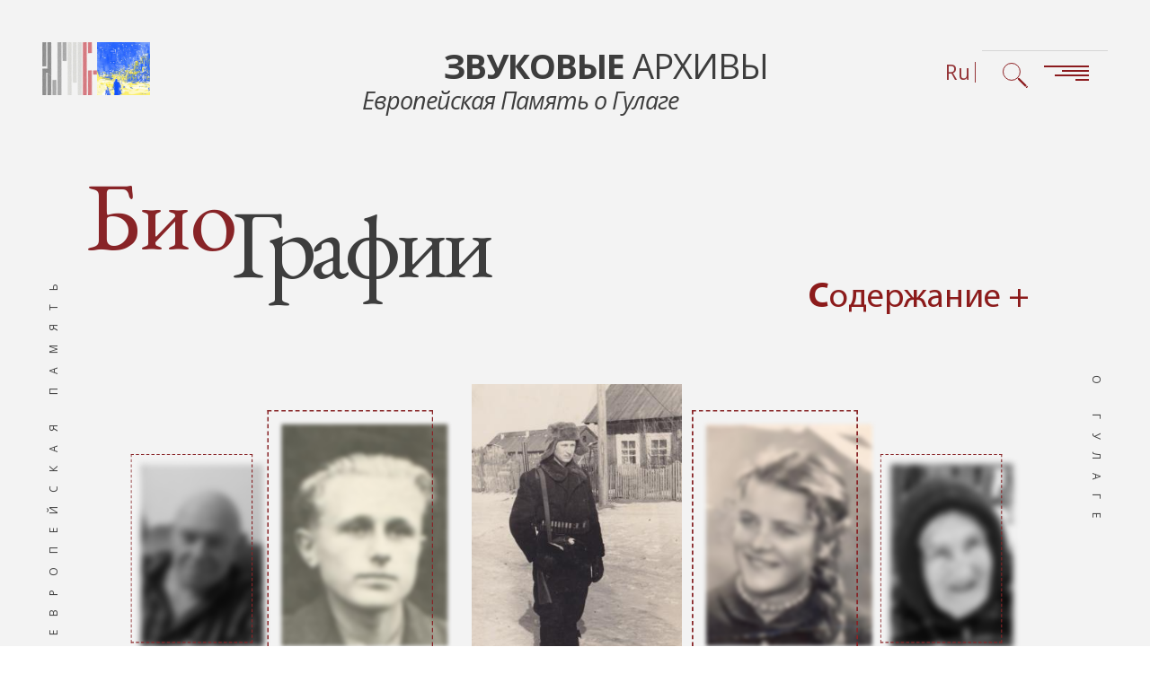

--- FILE ---
content_type: text/html; charset=UTF-8
request_url: https://www.gulagmemories.eu/ru/zvukovye-arkhivy/biographie?selected=2778
body_size: 255102
content:

<!DOCTYPE html>
<html lang="ru" dir="ltr" prefix="content: http://purl.org/rss/1.0/modules/content/  dc: http://purl.org/dc/terms/  foaf: http://xmlns.com/foaf/0.1/  og: http://ogp.me/ns#  rdfs: http://www.w3.org/2000/01/rdf-schema#  schema: http://schema.org/  sioc: http://rdfs.org/sioc/ns#  sioct: http://rdfs.org/sioc/types#  skos: http://www.w3.org/2004/02/skos/core#  xsd: http://www.w3.org/2001/XMLSchema# ">
    <head>
        <meta charset="utf-8" />
<script>var _paq = _paq || [];(function(){var u=(("https:" == document.location.protocol) ? "https://matomo.gulagmemories.eu/" : "https://matomo.gulagmemories.eu/");_paq.push(["setSiteId", "1"]);_paq.push(["setTrackerUrl", u+"matomo.php"]);_paq.push(["setDoNotTrack", 1]);if (!window.matomo_search_results_active) {_paq.push(["trackPageView"]);}_paq.push(["setIgnoreClasses", ["no-tracking","colorbox"]]);_paq.push(["enableLinkTracking"]);_paq.push(['HeatmapSessionRecording::disable']);var d=document,g=d.createElement("script"),s=d.getElementsByTagName("script")[0];g.type="text/javascript";g.defer=true;g.async=true;g.src=u+"matomo.js";s.parentNode.insertBefore(g,s);})();</script>
<link rel="canonical" href="https://www.gulagmemories.eu/ru/zvukovye-arkhivy/biographie" />
<meta property="og:site_name" content="Европейская Память о Гулаге" />
<meta property="og:title" content="Биографии" />
<meta name="Generator" content="Drupal 10 (https://www.drupal.org)" />
<meta name="MobileOptimized" content="width" />
<meta name="HandheldFriendly" content="true" />
<meta name="viewport" content="width=device-width, initial-scale=1.0" />
<link rel="icon" href="/sites/default/files/favicon-96x96_0.png" type="image/png" />
<link rel="alternate" hreflang="fr" href="https://www.gulagmemories.eu/fr/archives-sonores/biographie" />
<link rel="alternate" hreflang="en" href="https://www.gulagmemories.eu/en/sound-archives/biographie" />
<link rel="alternate" hreflang="ru" href="https://www.gulagmemories.eu/ru/zvukovye-arkhivy/biographie" />
<link rel="alternate" hreflang="pl" href="https://www.gulagmemories.eu/pl/archiwum-dzwiekowe/biographie" />
<link rel="alternate" hreflang="uk" href="https://www.gulagmemories.eu/uk/node/2928" />

        <meta http-equiv="x-ua-compatible" content="ie=edge">
        <title>Биографии | Европейская Память о Гулаге
        
                  </title>
        <link rel="stylesheet" media="all" href="/sites/default/files/css/css_OydimIACNnKEfGNyulrcohJwlEfggH_4uAD7ez-q-TM.css?delta=0&amp;language=ru&amp;theme=gulagmemories&amp;include=eJwdxEEKgDAMBMAPVfOmFJcQSAy4baW_F5zD2Ay1RNbjoFhU1zg4dvhtjZsDKV2Jthwv5f_MumbgA7_KF08" />
<link rel="stylesheet" media="all" href="/sites/default/files/css/css_kwA4jCFHAY6IFGy2KjKZ4_eZYKQJJQjZNX781YzHDt4.css?delta=1&amp;language=ru&amp;theme=gulagmemories&amp;include=eJwdxEEKgDAMBMAPVfOmFJcQSAy4baW_F5zD2Ay1RNbjoFhU1zg4dvhtjZsDKV2Jthwv5f_MumbgA7_KF08" />
<link rel="stylesheet" media="all" href="https://fonts.googleapis.com/css?family=EB+Garamond:400,700%7COpen+Sans:400,400i,700&amp;display=swap" />

        
    </head>
    <body class="path-node page-node-type-archives-sonores-page lang-ru node-2928">
                  
                <div class="wrapper">
    


<header class="header">
  <nav class="skip-link" id="access-shortcut-top" aria-label="Accès rapide">
    <a href="#main-content">Перейти к содержанию</a>
    <a href="#main-nav">Перейти к навигации</a>
    <a href="#footer-nav">Перейти к сноскам</a>
  </nav>

  <div class="header-container">
    <div class="logo-main">
      <div class="logos-wrapper">
        <div class="logo"><a href="/ru"><img src="/themes/custom/gulagmemories/images/portail/logo.svg" alt="Главная" width="83" height="81"></a></div>
        <div class="solidarityUkraine"><img alt="Солидарность с Украиной" src="/themes/custom/gulagmemories/images/ukraine_small.jpg" width="59" height="59"></div>
      </div>
      <div class="intro-baseline">
        <b>INED</b> Éditions.        <small>Звуковые архивы, Европейская Память о Гулаге</small>
      </div>
    </div>
        <div class="nav-hold">
              <div class="txt-hold">
          <p><span class="txt-large">
            <strong>ЗВУКОВЫЕ</strong> АРХИВЫ</span> <em>Европейская Память о Гулаге</em>          </p>
        </div>
            <div class="menu-bar" id="main-nav">
        <div class="lang-selector">
          <button class="lang-opener" aria-expanded="false" type="button" title="Выбор языка (сейчас: Русский)" aria-label=" Выбор языка (сейчас: Русский)">Ru</button>
          
      <ul class="links menu-lang">        <li>
                    <a href="/fr/archives-sonores/biographie?selected=2778" class="language-link" title="Français" lang="fr" aria-label="Français" hreflang="fr" data-drupal-link-query="{&quot;selected&quot;:&quot;2778&quot;}" data-drupal-link-system-path="node/2928">Fr</a></li>
              <li>
                    <a href="/en/sound-archives/biographie?selected=2778" class="language-link" title="English" lang="en" aria-label="English" hreflang="en" data-drupal-link-query="{&quot;selected&quot;:&quot;2778&quot;}" data-drupal-link-system-path="node/2928">En</a></li>
              <li>
                    <a href="/pl/archiwum-dzwiekowe/biographie?selected=2778" class="language-link" title="Polski" lang="pl" aria-label="Polski" hreflang="pl" data-drupal-link-query="{&quot;selected&quot;:&quot;2778&quot;}" data-drupal-link-system-path="node/2928">Pl</a></li>
              <li>
                    <a href="/uk/node/2928?selected=2778" class="language-link" title="Українська" lang="uk" aria-label="Українська" hreflang="uk" data-drupal-link-query="{&quot;selected&quot;:&quot;2778&quot;}" data-drupal-link-system-path="node/2928">Uk</a></li>
      </ul>


        </div>
        <div class="search-holder">
                      <button id="btn-bar-search" class="search-opener" aria-expanded="false" aria-controls="search-block-form">
            <img src="/themes/custom/gulagmemories/images/portail/search.svg" width="28" height="28" alt="Open Search bar">
          </button>
          
    
<div class="search-block-form search-form-wrap" data-drupal-selector="search-block-form" id="block-formulairederecherche" role="search" tabindex="-1" aria-hidden="true">
  
    

   <!-- Ajout du bouton de fermeture ici -->
  <button id="close-search" class="close-search-btn" aria-label="Закрыть поиск" title="Закрыть поиск">
    <img src="/themes/custom/gulagmemories/images/portail/burger-close.png" width="28" height="28" alt="Закрыть">
  </button>

  <div class="search-form-holder">
          <form action="/ru/search/node" method="get" id="search-block-form" class="search-form search-head-form" accept-charset="UTF-8">
  <div class="js-form-item form-item js-form-type-search form-item-keys js-form-item-keys form-no-label">
      <label for="edit-keys" class="visually-hidden">Поиск</label>
        <input title="Введите ключевые слова для поиска." data-drupal-selector="edit-keys" type="search" id="edit-keys" name="keys" value="" size="15" maxlength="128" class="form-search"  placeholder="Поиск на  www.gulagmemories.eu" />
<button class="clear" ></button>

    <!-- for accessibility - add buton pour recherche en plus de taper sur la touche entrée -->
    <button type="submit" class="search-submit" aria-hidden="true" title="Поиск">Поиск</button>

        </div>

<div id="edit-actions-search" data-drupal-selector="edit-actions" class="form-actions js-form-wrapper form-wrapper"><input data-drupal-selector="edit-submit" type="submit" id="edit-submit" value="Поиск" class="button js-form-submit form-submit" />
</div>

</form>

      </div>


</div>


        </div>
                <div class="navigation">
          <button id="block-navigationprincipale-menu" class="nav-opener" aria-expanded="false">
            <img class="nav-opener-open" src="/themes/custom/gulagmemories/images/portail/burger.svg" alt="Open menu" width="50" height="20">
            <div class="nav-opener-close btn-media-close" aria-label="Close menu">Закрыть</div>

          </button>
          <div class="menu">
            <div class="menu-holder">
              
    
<nav role="navigation"  id="block-navigationprincipale" class="menu-wrap" aria-label="Menu principal">
  
        <div class="menu-frame">
      
        <ul data-region="header_menus" class="main-nav">
                              <li class="menu-item">
                  <a href="/ru/MEDG-publication" aria-label="Публикация" title="Публикация" data-drupal-link-system-path="node/3241">        <span class="bold">П</span>убликация
      </a>
        
              </li>
                            <li class="menu-item menu-item--active-trail active">
                  <a href="/ru/zvukovye-arkhivy" aria-label="Звуковые Архивы (Текущая страница)" title="Звуковые Архивы (Текущая страница)" data-drupal-link-system-path="node/207">        <span class="bold">З</span>вуковые Архивы
      </a>
        
              </li>
                            <li class="menu-item">
                  <a href="/ru/node/3784" aria-label="Статьи" title="Статьи" data-drupal-link-system-path="node/3784">        <span class="bold">С</span>татьи

      </a>
        
              </li>
                            <li class="menu-item">
                  <a href="/ru/metodicheskie-rekomendacii" aria-label="Mетодические Рекомендации" title="Mетодические Рекомендации" data-drupal-link-system-path="node/2936">        <span class="bold">M</span>етодические Рекомендации

      </a>
        
              </li>
                            <li class="menu-item">
                  <a href="/ru/node/3787" aria-label="Мастерская историка" title="Мастерская историка" data-drupal-link-system-path="node/3787">        Мастерская историка
      </a>
        
              </li>
                            <li class="menu-item">
                  <a href="/ru/the-database" aria-label="База данных" title="База данных" data-drupal-link-system-path="node/2960">        База данных
      </a>
        
              </li>
                            <li class="menu-item">
                  <a href="/ru/form/contact" aria-label="Контакты" title="Контакты" data-drupal-link-system-path="webform/contact">        <span class="bold">К</span>онтакты
      </a>
        
              </li>
      </ul>
  


    </div>
  </nav>


            </div>
          </div>
        </div>
      </div>
    </div>
  </div>
</header>

          <main class="main" id="main-content" role="main">
        <div class="titles-holder" aria-hidden="true">
                      <div class="title-holder-left" aria-hidden="true">
              <p>Европейская Память</p>
            </div>
            <div class="title-holder-right" aria-hidden="true">
              <p>о Гулаге</p>
            </div>
                  </div>
        <div class="container">
                      
    <div data-drupal-messages-fallback class="hidden"></div><div class="bio-carousel-section">
    <div class="main-heading">
                    <h1>Био<span>Графии</span></h1>
          </div>


              <div class="bio-summary">
        <button type="button" class="bio-summary-opener bio-summary-title" aria-label="Open summary navigation">Содержание +</button>

        <div class="menu-summary">
          <div class="menu-summary-holder">
            <nav role="navigation" class="menu-wrap">
              <div class="menu-frame">
                <ul class="accordion">
                  <li>
                    <div class="bio-summary-title">
                      <button type="button" class="bio-summary-closer btn-media-close" aria-label="Закрыть содержание">Закрыть</button> Содержание</div>
                    <ul>
                                              <li class="lvl1-group">
                          <button type="button" class="lvl1" aria-expanded="false">Год депортации</button>
                          <ul>
                                                          <li>
                                <button type="button" class="lvl2" aria-expanded="false">1938</button>
                                <ul>
                                                                      <li>
                                      <a
                                        href="/ru/zvukovye-arkhivy/salle/galina-mikelionine-et-antas-mikelionis"
                                        target="_blank"
                                      >
                                        Галина Микелионине и Антанас Микелионис
                                      </a>
                                    </li>
                                                                  </ul>
                              </li>
                                                          <li>
                                <button type="button" class="lvl2" aria-expanded="false">1940</button>
                                <ul>
                                                                      <li>
                                      <a
                                        href="/ru/zvukovye-arkhivy/salle/adam-khvalinskiy"
                                        target="_blank"
                                      >
                                        Адам Хвалиньский
                                      </a>
                                    </li>
                                                                      <li>
                                      <a
                                        href="/ru/zvukovye-arkhivy/salle/anna-stasevich"
                                        target="_blank"
                                      >
                                        Анна Стасевич
                                      </a>
                                    </li>
                                                                      <li>
                                      <a
                                        href="/ru/zvukovye-arkhivy/salle/genri-velsh"
                                        target="_blank"
                                      >
                                        Генри Вельш
                                      </a>
                                    </li>
                                                                      <li>
                                      <a
                                        href="/ru/zvukovye-arkhivy/salle/zofiya-danishevska"
                                        target="_blank"
                                      >
                                        Зофия Данишевска
                                      </a>
                                    </li>
                                                                      <li>
                                      <a
                                        href="/ru/zvukovye-arkhivy/salle/lyucina-vrubel"
                                        target="_blank"
                                      >
                                        Люцина Врубель
                                      </a>
                                    </li>
                                                                      <li>
                                      <a
                                        href="/ru/zvukovye-arkhivy/salle/sofiya-khelving"
                                        target="_blank"
                                      >
                                        София Хельвинг
                                      </a>
                                    </li>
                                                                      <li>
                                      <a
                                        href="/ru/zvukovye-arkhivy/salle/stella-yankovska"
                                        target="_blank"
                                      >
                                        Стелла Янковска
                                      </a>
                                    </li>
                                                                      <li>
                                      <a
                                        href="/ru/zvukovye-arkhivy/salle/feliciya-anna-kuchevska"
                                        target="_blank"
                                      >
                                        Фелиция Анна Кучевска
                                      </a>
                                    </li>
                                                                      <li>
                                      <a
                                        href="/ru/zvukovye-arkhivy/salle/yuliya-yakubovska"
                                        target="_blank"
                                      >
                                        Юлия Якубовска
                                      </a>
                                    </li>
                                                                      <li>
                                      <a
                                        href="/ru/zvukovye-arkhivy/salle/yanina-borisevich"
                                        target="_blank"
                                      >
                                        Янина Борисевич
                                      </a>
                                    </li>
                                                                  </ul>
                              </li>
                                                          <li>
                                <button type="button" class="lvl2" aria-expanded="false">1941</button>
                                <ul>
                                                                      <li>
                                      <a
                                        href="/ru/zvukovye-arkhivy/salle/abram-lesch"
                                        target="_blank"
                                      >
                                        Абрам Лещ
                                      </a>
                                    </li>
                                                                      <li>
                                      <a
                                        href="/ru/zvukovye-arkhivy/salle/anatoliy-smilingis"
                                        target="_blank"
                                      >
                                        Анатолий Смилингис
                                      </a>
                                    </li>
                                                                      <li>
                                      <a
                                        href="/ru/zvukovye-arkhivy/salle/anna-barkuskene"
                                        target="_blank"
                                      >
                                        Анна Баркускене
                                      </a>
                                    </li>
                                                                      <li>
                                      <a
                                        href="/ru/zvukovye-arkhivy/salle/aushra-zalkmane"
                                        target="_blank"
                                      >
                                        Аушра Залкмане
                                      </a>
                                    </li>
                                                                      <li>
                                      <a
                                        href="/ru/zvukovye-arkhivy/salle/david-jozefovitch"
                                        target="_blank"
                                      >
                                        Давид Йозефович
                                      </a>
                                    </li>
                                                                      <li>
                                      <a
                                        href="/ru/zvukovye-arkhivy/salle/diana-kratisha"
                                        target="_blank"
                                      >
                                        Диана Кратиша
                                      </a>
                                    </li>
                                                                      <li>
                                      <a
                                        href="/ru/zvukovye-arkhivy/salle/izer-shlemovichyus"
                                        target="_blank"
                                      >
                                        Изер Шлемовичюс
                                      </a>
                                    </li>
                                                                      <li>
                                      <a
                                        href="/ru/zvukovye-arkhivy/salle/irena-ashmontayte-gidriene"
                                        target="_blank"
                                      >
                                        Ирена Ашмонтайте-Гидриене 
                                      </a>
                                    </li>
                                                                      <li>
                                      <a
                                        href="/ru/zvukovye-arkhivy/salle/liliya-kayone"
                                        target="_blank"
                                      >
                                        Лилия Кайоне
                                      </a>
                                    </li>
                                                                      <li>
                                      <a
                                        href="/ru/zvukovye-arkhivy/salle/peep-varyu"
                                        target="_blank"
                                      >
                                        Пееп Варью
                                      </a>
                                    </li>
                                                                      <li>
                                      <a
                                        href="/ru/zvukovye-arkhivy/salle/rafail-rozental"
                                        target="_blank"
                                      >
                                        Рафаил Розенталь
                                      </a>
                                    </li>
                                                                      <li>
                                      <a
                                        href="/ru/zvukovye-arkhivy/salle/silva-linarte"
                                        target="_blank"
                                      >
                                        Сильва Линарте
                                      </a>
                                    </li>
                                                                      <li>
                                      <a
                                        href="/ru/zvukovye-arkhivy/salle/teodor-shanin"
                                        target="_blank"
                                      >
                                        Теодор Шанин
                                      </a>
                                    </li>
                                                                      <li>
                                      <a
                                        href="/ru/zvukovye-arkhivy/salle/yakov-shac"
                                        target="_blank"
                                      >
                                        Яков Шац
                                      </a>
                                    </li>
                                                                  </ul>
                              </li>
                                                          <li>
                                <button type="button" class="lvl2" aria-expanded="false">1944</button>
                                <ul>
                                                                      <li>
                                      <a
                                        href="/ru/zvukovye-arkhivy/salle/anna-kovalchuk-tarasova"
                                        target="_blank"
                                      >
                                        Анна Ковальчук-Тарасова
                                      </a>
                                    </li>
                                                                      <li>
                                      <a
                                        href="/ru/zvukovye-arkhivy/salle/grigoriy-kovalchuk"
                                        target="_blank"
                                      >
                                        Григорий Ковальчук
                                      </a>
                                    </li>
                                                                      <li>
                                      <a
                                        href="/ru/zvukovye-arkhivy/salle/elena-talanina"
                                        target="_blank"
                                      >
                                        Елена Таланина
                                      </a>
                                    </li>
                                                                      <li>
                                      <a
                                        href="/ru/zvukovye-arkhivy/salle/olga-vidlovskaya"
                                        target="_blank"
                                      >
                                        Ольга Видловская 
                                      </a>
                                    </li>
                                                                  </ul>
                              </li>
                                                          <li>
                                <button type="button" class="lvl2" aria-expanded="false">1945</button>
                                <ul>
                                                                      <li>
                                      <a
                                        href="/ru/zvukovye-arkhivy/salle/avgust-matc"
                                        target="_blank"
                                      >
                                        Август Матц
                                      </a>
                                    </li>
                                                                      <li>
                                      <a
                                        href="/ru/zvukovye-arkhivy/salle/andrei-ozerovski"
                                        target="_blank"
                                      >
                                        Андрей Озеровский
                                      </a>
                                    </li>
                                                                      <li>
                                      <a
                                        href="/ru/zvukovye-arkhivy/salle/antanas-panavas"
                                        target="_blank"
                                      >
                                        Антанас Панавас
                                      </a>
                                    </li>
                                                                      <li>
                                      <a
                                        href="/ru/zvukovye-arkhivy/salle/imrikh-gallik"
                                        target="_blank"
                                      >
                                        Имрих Галлик
                                      </a>
                                    </li>
                                                                      <li>
                                      <a
                                        href="/ru/zvukovye-arkhivy/salle/kshishtof-verner"
                                        target="_blank"
                                      >
                                        Кшиштоф Вернер
                                      </a>
                                    </li>
                                                                      <li>
                                      <a
                                        href="/ru/zvukovye-arkhivy/salle/emil-vavrek"
                                        target="_blank"
                                      >
                                        Эмиль Ваврек
                                      </a>
                                    </li>
                                                                      <li>
                                      <a
                                        href="/ru/zvukovye-arkhivy/salle/yuliana-zarkhi"
                                        target="_blank"
                                      >
                                        Юлиана Зархи
                                      </a>
                                    </li>
                                                                  </ul>
                              </li>
                                                          <li>
                                <button type="button" class="lvl2" aria-expanded="false">1946</button>
                                <ul>
                                                                      <li>
                                      <a
                                        href="/ru/zvukovye-arkhivy/salle/anna-kovalchuk-tarasova"
                                        target="_blank"
                                      >
                                        Анна Ковальчук-Тарасова
                                      </a>
                                    </li>
                                                                      <li>
                                      <a
                                        href="/ru/zvukovye-arkhivy/salle/vanda-valiute"
                                        target="_blank"
                                      >
                                        Ванда Валюте
                                      </a>
                                    </li>
                                                                      <li>
                                      <a
                                        href="/ru/zvukovye-arkhivy/salle/vinkas-krushas"
                                        target="_blank"
                                      >
                                        Винкас Крушас
                                      </a>
                                    </li>
                                                                      <li>
                                      <a
                                        href="/ru/zvukovye-arkhivy/salle/vitas-baturaytis"
                                        target="_blank"
                                      >
                                        Витас Батурайтис
                                      </a>
                                    </li>
                                                                      <li>
                                      <a
                                        href="/ru/zvukovye-arkhivy/salle/grigoriy-kovalchuk"
                                        target="_blank"
                                      >
                                        Григорий Ковальчук
                                      </a>
                                    </li>
                                                                      <li>
                                      <a
                                        href="/ru/zvukovye-arkhivy/salle/iozas-eydukyavichus"
                                        target="_blank"
                                      >
                                        Иозас Эйдукявичус
                                      </a>
                                    </li>
                                                                  </ul>
                              </li>
                                                          <li>
                                <button type="button" class="lvl2" aria-expanded="false">1947</button>
                                <ul>
                                                                      <li>
                                      <a
                                        href="/ru/zvukovye-arkhivy/salle/onute-trakimiene"
                                        target="_blank"
                                      >
                                        Онуте Тракимиене
                                      </a>
                                    </li>
                                                                      <li>
                                      <a
                                        href="/ru/zvukovye-arkhivy/salle/yaroslav-pogarskiy"
                                        target="_blank"
                                      >
                                        Ярослав Погарский
                                      </a>
                                    </li>
                                                                  </ul>
                              </li>
                                                          <li>
                                <button type="button" class="lvl2" aria-expanded="false">1948</button>
                                <ul>
                                                                      <li>
                                      <a
                                        href="/ru/zvukovye-arkhivy/salle/domas-laurinskas"
                                        target="_blank"
                                      >
                                        Домас Лауринскас
                                      </a>
                                    </li>
                                                                      <li>
                                      <a
                                        href="/ru/zvukovye-arkhivy/salle/irina-tarnavska"
                                        target="_blank"
                                      >
                                        Ирина Тарнавска
                                      </a>
                                    </li>
                                                                      <li>
                                      <a
                                        href="/ru/zvukovye-arkhivy/salle/rimgaudas-ruzgis"
                                        target="_blank"
                                      >
                                        Римгаудас Рузгис
                                      </a>
                                    </li>
                                                                  </ul>
                              </li>
                                                          <li>
                                <button type="button" class="lvl2" aria-expanded="false">1949</button>
                                <ul>
                                                                      <li>
                                      <a
                                        href="/ru/zvukovye-arkhivy/salle/anton-kaunas"
                                        target="_blank"
                                      >
                                        Антон Каунас
                                      </a>
                                    </li>
                                                                      <li>
                                      <a
                                        href="/ru/zvukovye-arkhivy/salle/valli-arrak"
                                        target="_blank"
                                      >
                                        Валли Аррак 
                                      </a>
                                    </li>
                                                                      <li>
                                      <a
                                        href="/ru/zvukovye-arkhivy/salle/yozas-milyauskas"
                                        target="_blank"
                                      >
                                        Йозас Миляускас
                                      </a>
                                    </li>
                                                                      <li>
                                      <a
                                        href="/ru/zvukovye-arkhivy/salle/kazimir-gendels"
                                        target="_blank"
                                      >
                                        Казимир Гендельс
                                      </a>
                                    </li>
                                                                      <li>
                                      <a
                                        href="/ru/zvukovye-arkhivy/salle/marite-kontrimayte"
                                        target="_blank"
                                      >
                                        Марите Контримайте
                                      </a>
                                    </li>
                                                                      <li>
                                      <a
                                        href="/ru/zvukovye-arkhivy/salle/naoum-kleiman"
                                        target="_blank"
                                      >
                                        Наум Клейман
                                      </a>
                                    </li>
                                                                      <li>
                                      <a
                                        href="/ru/zvukovye-arkhivy/salle/ela-lokhmus"
                                        target="_blank"
                                      >
                                        Эла Лохмус
                                      </a>
                                    </li>
                                                                  </ul>
                              </li>
                                                          <li>
                                <button type="button" class="lvl2" aria-expanded="false">1950</button>
                                <ul>
                                                                      <li>
                                      <a
                                        href="/ru/zvukovye-arkhivy/salle/antanas-seykalis"
                                        target="_blank"
                                      >
                                        Антанас Сейкалис
                                      </a>
                                    </li>
                                                                      <li>
                                      <a
                                        href="/ru/zvukovye-arkhivy/salle/vinkas-krushas"
                                        target="_blank"
                                      >
                                        Винкас Крушас
                                      </a>
                                    </li>
                                                                      <li>
                                      <a
                                        href="/ru/zvukovye-arkhivy/salle/diana-kratisha"
                                        target="_blank"
                                      >
                                        Диана Кратиша
                                      </a>
                                    </li>
                                                                      <li>
                                      <a
                                        href="/ru/zvukovye-arkhivy/salle/miyya-yygiaas"
                                        target="_blank"
                                      >
                                        Мийя Йыгиаас
                                      </a>
                                    </li>
                                                                      <li>
                                      <a
                                        href="/ru/zvukovye-arkhivy/salle/ela-lokhmus"
                                        target="_blank"
                                      >
                                        Эла Лохмус
                                      </a>
                                    </li>
                                                                  </ul>
                              </li>
                                                          <li>
                                <button type="button" class="lvl2" aria-expanded="false">1951</button>
                                <ul>
                                                                      <li>
                                      <a
                                        href="/ru/zvukovye-arkhivy/salle/antanas-panavas"
                                        target="_blank"
                                      >
                                        Антанас Панавас
                                      </a>
                                    </li>
                                                                      <li>
                                      <a
                                        href="/ru/zvukovye-arkhivy/salle/antanas-petrikonis"
                                        target="_blank"
                                      >
                                        Антанас Петриконис
                                      </a>
                                    </li>
                                                                      <li>
                                      <a
                                        href="/ru/zvukovye-arkhivy/salle/silva-linarte"
                                        target="_blank"
                                      >
                                        Сильва Линарте
                                      </a>
                                    </li>
                                                                  </ul>
                              </li>
                                                          <li>
                                <button type="button" class="lvl2" aria-expanded="false">1952</button>
                                <ul>
                                                                      <li>
                                      <a
                                        href="/ru/zvukovye-arkhivy/salle/galina-mikelionine-et-antas-mikelionis"
                                        target="_blank"
                                      >
                                        Галина Микелионине и Антанас Микелионис
                                      </a>
                                    </li>
                                                                  </ul>
                              </li>
                                                          <li>
                                <button type="button" class="lvl2" aria-expanded="false">1966</button>
                                <ul>
                                                                      <li>
                                      <a
                                        href="/ru/zvukovye-arkhivy/salle/yonas-volungevichus"
                                        target="_blank"
                                      >
                                        Йонас Волунгевичус
                                      </a>
                                    </li>
                                                                  </ul>
                              </li>
                                                          <li>
                                <button type="button" class="lvl2" aria-expanded="false">1981</button>
                                <ul>
                                                                      <li>
                                      <a
                                        href="/ru/zvukovye-arkhivy/salle/arseni-roginski"
                                        target="_blank"
                                      >
                                        Арсений Рогинский
                                      </a>
                                    </li>
                                                                  </ul>
                              </li>
                                                      </ul>
                        </li>
                                              <li class="lvl1-group">
                          <button type="button" class="lvl1" aria-expanded="false">Оригинальный язык интервью</button>
                          <ul>
                                                          <li>
                                <button type="button" class="lvl2" aria-expanded="false">Английский</button>
                                <ul>
                                                                      <li>
                                      <a
                                        href="/ru/zvukovye-arkhivy/salle/genri-velsh"
                                        target="_blank"
                                      >
                                        Генри Вельш
                                      </a>
                                    </li>
                                                                      <li>
                                      <a
                                        href="/ru/zvukovye-arkhivy/salle/mikhal-gedroyc"
                                        target="_blank"
                                      >
                                        Михал Гедройц
                                      </a>
                                    </li>
                                                                      <li>
                                      <a
                                        href="/ru/zvukovye-arkhivy/salle/teodor-shanin"
                                        target="_blank"
                                      >
                                        Теодор Шанин
                                      </a>
                                    </li>
                                                                  </ul>
                              </li>
                                                          <li>
                                <button type="button" class="lvl2" aria-expanded="false">Эстонский язык</button>
                                <ul>
                                                                      <li>
                                      <a
                                        href="/ru/zvukovye-arkhivy/salle/valli-arrak"
                                        target="_blank"
                                      >
                                        Валли Аррак 
                                      </a>
                                    </li>
                                                                      <li>
                                      <a
                                        href="/ru/zvukovye-arkhivy/salle/ela-lokhmus"
                                        target="_blank"
                                      >
                                        Эла Лохмус
                                      </a>
                                    </li>
                                                                  </ul>
                              </li>
                                                          <li>
                                <button type="button" class="lvl2" aria-expanded="false">Французский</button>
                                <ul>
                                                                      <li>
                                      <a
                                        href="/ru/zvukovye-arkhivy/salle/candra-kalniete"
                                        target="_blank"
                                      >
                                        Cандра Калниете
                                      </a>
                                    </li>
                                                                      <li>
                                      <a
                                        href="/ru/zvukovye-arkhivy/salle/mishlin-kherc"
                                        target="_blank"
                                      >
                                        Мишлин Херц
                                      </a>
                                    </li>
                                                                  </ul>
                              </li>
                                                          <li>
                                <button type="button" class="lvl2" aria-expanded="false">Венгерский</button>
                                <ul>
                                                                      <li>
                                      <a
                                        href="/ru/zvukovye-arkhivy/salle/klara-khartmann"
                                        target="_blank"
                                      >
                                        Клара Хартманн
                                      </a>
                                    </li>
                                                                      <li>
                                      <a
                                        href="/ru/zvukovye-arkhivy/salle/placid-karoy-olofsson"
                                        target="_blank"
                                      >
                                        Плацид Карой Олофссон
                                      </a>
                                    </li>
                                                                      <li>
                                      <a
                                        href="/ru/zvukovye-arkhivy/salle/yanosh-rosas"
                                        target="_blank"
                                      >
                                        Янош Росас
                                      </a>
                                    </li>
                                                                  </ul>
                              </li>
                                                          <li>
                                <button type="button" class="lvl2" aria-expanded="false">Литовский</button>
                                <ul>
                                                                      <li>
                                      <a
                                        href="/ru/zvukovye-arkhivy/salle/antanas-panavas"
                                        target="_blank"
                                      >
                                        Антанас Панавас
                                      </a>
                                    </li>
                                                                      <li>
                                      <a
                                        href="/ru/zvukovye-arkhivy/salle/antanas-petrikonis"
                                        target="_blank"
                                      >
                                        Антанас Петриконис
                                      </a>
                                    </li>
                                                                      <li>
                                      <a
                                        href="/ru/zvukovye-arkhivy/salle/vinkas-krushas"
                                        target="_blank"
                                      >
                                        Винкас Крушас
                                      </a>
                                    </li>
                                                                      <li>
                                      <a
                                        href="/ru/zvukovye-arkhivy/salle/irena-ashmontayte-gidriene"
                                        target="_blank"
                                      >
                                        Ирена Ашмонтайте-Гидриене 
                                      </a>
                                    </li>
                                                                      <li>
                                      <a
                                        href="/ru/zvukovye-arkhivy/salle/yonas-volungevichus"
                                        target="_blank"
                                      >
                                        Йонас Волунгевичус
                                      </a>
                                    </li>
                                                                      <li>
                                      <a
                                        href="/ru/zvukovye-arkhivy/salle/rimgaudas-ruzgis"
                                        target="_blank"
                                      >
                                        Римгаудас Рузгис
                                      </a>
                                    </li>
                                                                  </ul>
                              </li>
                                                          <li>
                                <button type="button" class="lvl2" aria-expanded="false">Польский</button>
                                <ul>
                                                                      <li>
                                      <a
                                        href="/ru/zvukovye-arkhivy/salle/adam-khvalinskiy"
                                        target="_blank"
                                      >
                                        Адам Хвалиньский
                                      </a>
                                    </li>
                                                                      <li>
                                      <a
                                        href="/ru/zvukovye-arkhivy/salle/anna-stasevich"
                                        target="_blank"
                                      >
                                        Анна Стасевич
                                      </a>
                                    </li>
                                                                      <li>
                                      <a
                                        href="/ru/zvukovye-arkhivy/salle/zofiya-danishevska"
                                        target="_blank"
                                      >
                                        Зофия Данишевска
                                      </a>
                                    </li>
                                                                      <li>
                                      <a
                                        href="/ru/zvukovye-arkhivy/salle/kshishtof-verner"
                                        target="_blank"
                                      >
                                        Кшиштоф Вернер
                                      </a>
                                    </li>
                                                                      <li>
                                      <a
                                        href="/ru/zvukovye-arkhivy/salle/lyucina-vrubel"
                                        target="_blank"
                                      >
                                        Люцина Врубель
                                      </a>
                                    </li>
                                                                      <li>
                                      <a
                                        href="/ru/zvukovye-arkhivy/salle/sofiya-khelving"
                                        target="_blank"
                                      >
                                        София Хельвинг
                                      </a>
                                    </li>
                                                                      <li>
                                      <a
                                        href="/ru/zvukovye-arkhivy/salle/stella-yankovska"
                                        target="_blank"
                                      >
                                        Стелла Янковска
                                      </a>
                                    </li>
                                                                      <li>
                                      <a
                                        href="/ru/zvukovye-arkhivy/salle/feliciya-anna-kuchevska"
                                        target="_blank"
                                      >
                                        Фелиция Анна Кучевска
                                      </a>
                                    </li>
                                                                      <li>
                                      <a
                                        href="/ru/zvukovye-arkhivy/salle/yuliya-yakubovska"
                                        target="_blank"
                                      >
                                        Юлия Якубовска
                                      </a>
                                    </li>
                                                                      <li>
                                      <a
                                        href="/ru/zvukovye-arkhivy/salle/yanina-borisevich"
                                        target="_blank"
                                      >
                                        Янина Борисевич
                                      </a>
                                    </li>
                                                                  </ul>
                              </li>
                                                          <li>
                                <button type="button" class="lvl2" aria-expanded="false">Русский</button>
                                <ul>
                                                                      <li>
                                      <a
                                        href="/ru/zvukovye-arkhivy/salle/orest-yuriy-yarinich"
                                        target="_blank"
                                      >
                                        Oрест-Юрий Яринич
                                      </a>
                                    </li>
                                                                      <li>
                                      <a
                                        href="/ru/zvukovye-arkhivy/salle/abram-lesch"
                                        target="_blank"
                                      >
                                        Абрам Лещ
                                      </a>
                                    </li>
                                                                      <li>
                                      <a
                                        href="/ru/zvukovye-arkhivy/salle/anatoliy-smilingis"
                                        target="_blank"
                                      >
                                        Анатолий Смилингис
                                      </a>
                                    </li>
                                                                      <li>
                                      <a
                                        href="/ru/zvukovye-arkhivy/salle/andrei-ozerovski"
                                        target="_blank"
                                      >
                                        Андрей Озеровский
                                      </a>
                                    </li>
                                                                      <li>
                                      <a
                                        href="/ru/zvukovye-arkhivy/salle/anna-barkuskene"
                                        target="_blank"
                                      >
                                        Анна Баркускене
                                      </a>
                                    </li>
                                                                      <li>
                                      <a
                                        href="/ru/zvukovye-arkhivy/salle/anna-kovalchuk-tarasova"
                                        target="_blank"
                                      >
                                        Анна Ковальчук-Тарасова
                                      </a>
                                    </li>
                                                                      <li>
                                      <a
                                        href="/ru/zvukovye-arkhivy/salle/antanas-seykalis"
                                        target="_blank"
                                      >
                                        Антанас Сейкалис
                                      </a>
                                    </li>
                                                                      <li>
                                      <a
                                        href="/ru/zvukovye-arkhivy/salle/anton-kaunas"
                                        target="_blank"
                                      >
                                        Антон Каунас
                                      </a>
                                    </li>
                                                                      <li>
                                      <a
                                        href="/ru/zvukovye-arkhivy/salle/arseni-roginski"
                                        target="_blank"
                                      >
                                        Арсений Рогинский
                                      </a>
                                    </li>
                                                                      <li>
                                      <a
                                        href="/ru/zvukovye-arkhivy/salle/aushra-zalkmane"
                                        target="_blank"
                                      >
                                        Аушра Залкмане
                                      </a>
                                    </li>
                                                                      <li>
                                      <a
                                        href="/ru/zvukovye-arkhivy/salle/vanda-valiute"
                                        target="_blank"
                                      >
                                        Ванда Валюте
                                      </a>
                                    </li>
                                                                      <li>
                                      <a
                                        href="/ru/zvukovye-arkhivy/salle/vitas-baturaytis"
                                        target="_blank"
                                      >
                                        Витас Батурайтис
                                      </a>
                                    </li>
                                                                      <li>
                                      <a
                                        href="/ru/zvukovye-arkhivy/salle/vladimir-siderskiy"
                                        target="_blank"
                                      >
                                        Владимир Сидерский
                                      </a>
                                    </li>
                                                                      <li>
                                      <a
                                        href="/ru/zvukovye-arkhivy/salle/galina-mikelionine-et-antas-mikelionis"
                                        target="_blank"
                                      >
                                        Галина Микелионине и Антанас Микелионис
                                      </a>
                                    </li>
                                                                      <li>
                                      <a
                                        href="/ru/zvukovye-arkhivy/salle/grigoriy-kovalchuk"
                                        target="_blank"
                                      >
                                        Григорий Ковальчук
                                      </a>
                                    </li>
                                                                      <li>
                                      <a
                                        href="/ru/zvukovye-arkhivy/salle/david-jozefovitch"
                                        target="_blank"
                                      >
                                        Давид Йозефович
                                      </a>
                                    </li>
                                                                      <li>
                                      <a
                                        href="/ru/zvukovye-arkhivy/salle/diana-kratisha"
                                        target="_blank"
                                      >
                                        Диана Кратиша
                                      </a>
                                    </li>
                                                                      <li>
                                      <a
                                        href="/ru/zvukovye-arkhivy/salle/domas-laurinskas"
                                        target="_blank"
                                      >
                                        Домас Лауринскас
                                      </a>
                                    </li>
                                                                      <li>
                                      <a
                                        href="/ru/zvukovye-arkhivy/salle/elena-petrovna"
                                        target="_blank"
                                      >
                                        Елена Петровна
                                      </a>
                                    </li>
                                                                      <li>
                                      <a
                                        href="/ru/zvukovye-arkhivy/salle/elena-talanina"
                                        target="_blank"
                                      >
                                        Елена Таланина
                                      </a>
                                    </li>
                                                                      <li>
                                      <a
                                        href="/ru/zvukovye-arkhivy/salle/izer-shlemovichyus"
                                        target="_blank"
                                      >
                                        Изер Шлемовичюс
                                      </a>
                                    </li>
                                                                      <li>
                                      <a
                                        href="/ru/zvukovye-arkhivy/salle/iozas-eydukyavichus"
                                        target="_blank"
                                      >
                                        Иозас Эйдукявичус
                                      </a>
                                    </li>
                                                                      <li>
                                      <a
                                        href="/ru/zvukovye-arkhivy/salle/irina-tarnavska"
                                        target="_blank"
                                      >
                                        Ирина Тарнавска
                                      </a>
                                    </li>
                                                                      <li>
                                      <a
                                        href="/ru/zvukovye-arkhivy/salle/yozas-milyauskas"
                                        target="_blank"
                                      >
                                        Йозас Миляускас
                                      </a>
                                    </li>
                                                                      <li>
                                      <a
                                        href="/ru/zvukovye-arkhivy/salle/kazimir-gendels"
                                        target="_blank"
                                      >
                                        Казимир Гендельс
                                      </a>
                                    </li>
                                                                      <li>
                                      <a
                                        href="/ru/zvukovye-arkhivy/salle/liliya-kayone"
                                        target="_blank"
                                      >
                                        Лилия Кайоне
                                      </a>
                                    </li>
                                                                      <li>
                                      <a
                                        href="/ru/zvukovye-arkhivy/salle/marite-kontrimayte"
                                        target="_blank"
                                      >
                                        Марите Контримайте
                                      </a>
                                    </li>
                                                                      <li>
                                      <a
                                        href="/ru/zvukovye-arkhivy/salle/miyya-yygiaas"
                                        target="_blank"
                                      >
                                        Мийя Йыгиаас
                                      </a>
                                    </li>
                                                                      <li>
                                      <a
                                        href="/ru/zvukovye-arkhivy/salle/naoum-kleiman"
                                        target="_blank"
                                      >
                                        Наум Клейман
                                      </a>
                                    </li>
                                                                      <li>
                                      <a
                                        href="/ru/zvukovye-arkhivy/salle/olga-vidlovskaya"
                                        target="_blank"
                                      >
                                        Ольга Видловская 
                                      </a>
                                    </li>
                                                                      <li>
                                      <a
                                        href="/ru/zvukovye-arkhivy/salle/onute-trakimiene"
                                        target="_blank"
                                      >
                                        Онуте Тракимиене
                                      </a>
                                    </li>
                                                                      <li>
                                      <a
                                        href="/ru/zvukovye-arkhivy/salle/peep-varyu"
                                        target="_blank"
                                      >
                                        Пееп Варью
                                      </a>
                                    </li>
                                                                      <li>
                                      <a
                                        href="/ru/zvukovye-arkhivy/salle/rafail-rozental"
                                        target="_blank"
                                      >
                                        Рафаил Розенталь
                                      </a>
                                    </li>
                                                                      <li>
                                      <a
                                        href="/ru/zvukovye-arkhivy/salle/silva-linarte"
                                        target="_blank"
                                      >
                                        Сильва Линарте
                                      </a>
                                    </li>
                                                                      <li>
                                      <a
                                        href="/ru/zvukovye-arkhivy/salle/yuliana-zarkhi"
                                        target="_blank"
                                      >
                                        Юлиана Зархи
                                      </a>
                                    </li>
                                                                      <li>
                                      <a
                                        href="/ru/zvukovye-arkhivy/salle/yakov-shac"
                                        target="_blank"
                                      >
                                        Яков Шац
                                      </a>
                                    </li>
                                                                      <li>
                                      <a
                                        href="/ru/zvukovye-arkhivy/salle/yaroslav-pogarskiy"
                                        target="_blank"
                                      >
                                        Ярослав Погарский
                                      </a>
                                    </li>
                                                                  </ul>
                              </li>
                                                          <li>
                                <button type="button" class="lvl2" aria-expanded="false">Словацкий</button>
                                <ul>
                                                                      <li>
                                      <a
                                        href="/ru/zvukovye-arkhivy/salle/avgust-matc"
                                        target="_blank"
                                      >
                                        Август Матц
                                      </a>
                                    </li>
                                                                      <li>
                                      <a
                                        href="/ru/zvukovye-arkhivy/salle/imrikh-gallik"
                                        target="_blank"
                                      >
                                        Имрих Галлик
                                      </a>
                                    </li>
                                                                      <li>
                                      <a
                                        href="/ru/zvukovye-arkhivy/salle/osvald-mayer"
                                        target="_blank"
                                      >
                                        Освальд Майер
                                      </a>
                                    </li>
                                                                      <li>
                                      <a
                                        href="/ru/zvukovye-arkhivy/salle/emil-vavrek"
                                        target="_blank"
                                      >
                                        Эмиль Ваврек
                                      </a>
                                    </li>
                                                                      <li>
                                      <a
                                        href="/ru/zvukovye-arkhivy/salle/yan-antal"
                                        target="_blank"
                                      >
                                        Ян Антал
                                      </a>
                                    </li>
                                                                  </ul>
                              </li>
                                                          <li>
                                <button type="button" class="lvl2" aria-expanded="false">Украинский</button>
                                <ul>
                                                                      <li>
                                      <a
                                        href="/ru/zvukovye-arkhivy/salle/vera-chopik-drozd"
                                        target="_blank"
                                      >
                                        Вера Чопик-Дрозд
                                      </a>
                                    </li>
                                                                  </ul>
                              </li>
                                                      </ul>
                        </li>
                                              <li class="lvl1-group">
                          <button type="button" class="lvl1" aria-expanded="false">Язык перевода интервью</button>
                          <ul>
                                                          <li>
                                <button type="button" class="lvl2" aria-expanded="false">Английский</button>
                                <ul>
                                                                      <li>
                                      <a
                                        href="/ru/zvukovye-arkhivy/salle/orest-yuriy-yarinich"
                                        target="_blank"
                                      >
                                        Oрест-Юрий Яринич
                                      </a>
                                    </li>
                                                                      <li>
                                      <a
                                        href="/ru/zvukovye-arkhivy/salle/abram-lesch"
                                        target="_blank"
                                      >
                                        Абрам Лещ
                                      </a>
                                    </li>
                                                                      <li>
                                      <a
                                        href="/ru/zvukovye-arkhivy/salle/adam-khvalinskiy"
                                        target="_blank"
                                      >
                                        Адам Хвалиньский
                                      </a>
                                    </li>
                                                                      <li>
                                      <a
                                        href="/ru/zvukovye-arkhivy/salle/anna-kovalchuk-tarasova"
                                        target="_blank"
                                      >
                                        Анна Ковальчук-Тарасова
                                      </a>
                                    </li>
                                                                      <li>
                                      <a
                                        href="/ru/zvukovye-arkhivy/salle/anton-kaunas"
                                        target="_blank"
                                      >
                                        Антон Каунас
                                      </a>
                                    </li>
                                                                      <li>
                                      <a
                                        href="/ru/zvukovye-arkhivy/salle/yozas-milyauskas"
                                        target="_blank"
                                      >
                                        Йозас Миляускас
                                      </a>
                                    </li>
                                                                      <li>
                                      <a
                                        href="/ru/zvukovye-arkhivy/salle/rafail-rozental"
                                        target="_blank"
                                      >
                                        Рафаил Розенталь
                                      </a>
                                    </li>
                                                                      <li>
                                      <a
                                        href="/ru/zvukovye-arkhivy/salle/silva-linarte"
                                        target="_blank"
                                      >
                                        Сильва Линарте
                                      </a>
                                    </li>
                                                                      <li>
                                      <a
                                        href="/ru/zvukovye-arkhivy/salle/yan-antal"
                                        target="_blank"
                                      >
                                        Ян Антал
                                      </a>
                                    </li>
                                                                      <li>
                                      <a
                                        href="/ru/zvukovye-arkhivy/salle/yaroslav-pogarskiy"
                                        target="_blank"
                                      >
                                        Ярослав Погарский
                                      </a>
                                    </li>
                                                                  </ul>
                              </li>
                                                          <li>
                                <button type="button" class="lvl2" aria-expanded="false">Французский</button>
                                <ul>
                                                                      <li>
                                      <a
                                        href="/ru/zvukovye-arkhivy/salle/andrei-ozerovski"
                                        target="_blank"
                                      >
                                        Андрей Озеровский
                                      </a>
                                    </li>
                                                                      <li>
                                      <a
                                        href="/ru/zvukovye-arkhivy/salle/anna-stasevich"
                                        target="_blank"
                                      >
                                        Анна Стасевич
                                      </a>
                                    </li>
                                                                      <li>
                                      <a
                                        href="/ru/zvukovye-arkhivy/salle/antanas-panavas"
                                        target="_blank"
                                      >
                                        Антанас Панавас
                                      </a>
                                    </li>
                                                                      <li>
                                      <a
                                        href="/ru/zvukovye-arkhivy/salle/antanas-seykalis"
                                        target="_blank"
                                      >
                                        Антанас Сейкалис
                                      </a>
                                    </li>
                                                                      <li>
                                      <a
                                        href="/ru/zvukovye-arkhivy/salle/aushra-zalkmane"
                                        target="_blank"
                                      >
                                        Аушра Залкмане
                                      </a>
                                    </li>
                                                                      <li>
                                      <a
                                        href="/ru/zvukovye-arkhivy/salle/valli-arrak"
                                        target="_blank"
                                      >
                                        Валли Аррак 
                                      </a>
                                    </li>
                                                                      <li>
                                      <a
                                        href="/ru/zvukovye-arkhivy/salle/vera-chopik-drozd"
                                        target="_blank"
                                      >
                                        Вера Чопик-Дрозд
                                      </a>
                                    </li>
                                                                      <li>
                                      <a
                                        href="/ru/zvukovye-arkhivy/salle/grigoriy-kovalchuk"
                                        target="_blank"
                                      >
                                        Григорий Ковальчук
                                      </a>
                                    </li>
                                                                      <li>
                                      <a
                                        href="/ru/zvukovye-arkhivy/salle/zofiya-danishevska"
                                        target="_blank"
                                      >
                                        Зофия Данишевска
                                      </a>
                                    </li>
                                                                      <li>
                                      <a
                                        href="/ru/zvukovye-arkhivy/salle/irena-ashmontayte-gidriene"
                                        target="_blank"
                                      >
                                        Ирена Ашмонтайте-Гидриене 
                                      </a>
                                    </li>
                                                                      <li>
                                      <a
                                        href="/ru/zvukovye-arkhivy/salle/irina-tarnavska"
                                        target="_blank"
                                      >
                                        Ирина Тарнавска
                                      </a>
                                    </li>
                                                                      <li>
                                      <a
                                        href="/ru/zvukovye-arkhivy/salle/klara-khartmann"
                                        target="_blank"
                                      >
                                        Клара Хартманн
                                      </a>
                                    </li>
                                                                      <li>
                                      <a
                                        href="/ru/zvukovye-arkhivy/salle/marite-kontrimayte"
                                        target="_blank"
                                      >
                                        Марите Контримайте
                                      </a>
                                    </li>
                                                                      <li>
                                      <a
                                        href="/ru/zvukovye-arkhivy/salle/miyya-yygiaas"
                                        target="_blank"
                                      >
                                        Мийя Йыгиаас
                                      </a>
                                    </li>
                                                                      <li>
                                      <a
                                        href="/ru/zvukovye-arkhivy/salle/olga-vidlovskaya"
                                        target="_blank"
                                      >
                                        Ольга Видловская 
                                      </a>
                                    </li>
                                                                      <li>
                                      <a
                                        href="/ru/zvukovye-arkhivy/salle/peep-varyu"
                                        target="_blank"
                                      >
                                        Пееп Варью
                                      </a>
                                    </li>
                                                                      <li>
                                      <a
                                        href="/ru/zvukovye-arkhivy/salle/placid-karoy-olofsson"
                                        target="_blank"
                                      >
                                        Плацид Карой Олофссон
                                      </a>
                                    </li>
                                                                      <li>
                                      <a
                                        href="/ru/zvukovye-arkhivy/salle/rimgaudas-ruzgis"
                                        target="_blank"
                                      >
                                        Римгаудас Рузгис
                                      </a>
                                    </li>
                                                                      <li>
                                      <a
                                        href="/ru/zvukovye-arkhivy/salle/sofiya-khelving"
                                        target="_blank"
                                      >
                                        София Хельвинг
                                      </a>
                                    </li>
                                                                      <li>
                                      <a
                                        href="/ru/zvukovye-arkhivy/salle/stella-yankovska"
                                        target="_blank"
                                      >
                                        Стелла Янковска
                                      </a>
                                    </li>
                                                                      <li>
                                      <a
                                        href="/ru/zvukovye-arkhivy/salle/ela-lokhmus"
                                        target="_blank"
                                      >
                                        Эла Лохмус
                                      </a>
                                    </li>
                                                                      <li>
                                      <a
                                        href="/ru/zvukovye-arkhivy/salle/yuliana-zarkhi"
                                        target="_blank"
                                      >
                                        Юлиана Зархи
                                      </a>
                                    </li>
                                                                      <li>
                                      <a
                                        href="/ru/zvukovye-arkhivy/salle/yuliya-yakubovska"
                                        target="_blank"
                                      >
                                        Юлия Якубовска
                                      </a>
                                    </li>
                                                                      <li>
                                      <a
                                        href="/ru/zvukovye-arkhivy/salle/yakov-shac"
                                        target="_blank"
                                      >
                                        Яков Шац
                                      </a>
                                    </li>
                                                                      <li>
                                      <a
                                        href="/ru/zvukovye-arkhivy/salle/yanina-borisevich"
                                        target="_blank"
                                      >
                                        Янина Борисевич
                                      </a>
                                    </li>
                                                                  </ul>
                              </li>
                                                      </ul>
                        </li>
                                              <li class="lvl1-group">
                          <button type="button" class="lvl1" aria-expanded="false">Страна происхождения</button>
                          <ul>
                                                          <li>
                                <button type="button" class="lvl2" aria-expanded="false">Венгрия</button>
                                <ul>
                                                                      <li>
                                      <a
                                        href="/ru/zvukovye-arkhivy/salle/klara-khartmann"
                                        target="_blank"
                                      >
                                        Клара Хартманн
                                      </a>
                                    </li>
                                                                      <li>
                                      <a
                                        href="/ru/zvukovye-arkhivy/salle/placid-karoy-olofsson"
                                        target="_blank"
                                      >
                                        Плацид Карой Олофссон
                                      </a>
                                    </li>
                                                                      <li>
                                      <a
                                        href="/ru/zvukovye-arkhivy/salle/yanosh-rosas"
                                        target="_blank"
                                      >
                                        Янош Росас
                                      </a>
                                    </li>
                                                                  </ul>
                              </li>
                                                          <li>
                                <button type="button" class="lvl2" aria-expanded="false">Восточная Украина</button>
                                <ul>
                                                                      <li>
                                      <a
                                        href="/ru/zvukovye-arkhivy/salle/vladimir-siderskiy"
                                        target="_blank"
                                      >
                                        Владимир Сидерский
                                      </a>
                                    </li>
                                                                  </ul>
                              </li>
                                                          <li>
                                <button type="button" class="lvl2" aria-expanded="false">Западная Белоруссия</button>
                                <ul>
                                                                      <li>
                                      <a
                                        href="/ru/zvukovye-arkhivy/salle/lyucina-vrubel"
                                        target="_blank"
                                      >
                                        Люцина Врубель
                                      </a>
                                    </li>
                                                                  </ul>
                              </li>
                                                          <li>
                                <button type="button" class="lvl2" aria-expanded="false">Западная Украина</button>
                                <ul>
                                                                      <li>
                                      <a
                                        href="/ru/zvukovye-arkhivy/salle/orest-yuriy-yarinich"
                                        target="_blank"
                                      >
                                        Oрест-Юрий Яринич
                                      </a>
                                    </li>
                                                                      <li>
                                      <a
                                        href="/ru/zvukovye-arkhivy/salle/andrei-ozerovski"
                                        target="_blank"
                                      >
                                        Андрей Озеровский
                                      </a>
                                    </li>
                                                                      <li>
                                      <a
                                        href="/ru/zvukovye-arkhivy/salle/anna-kovalchuk-tarasova"
                                        target="_blank"
                                      >
                                        Анна Ковальчук-Тарасова
                                      </a>
                                    </li>
                                                                      <li>
                                      <a
                                        href="/ru/zvukovye-arkhivy/salle/vera-chopik-drozd"
                                        target="_blank"
                                      >
                                        Вера Чопик-Дрозд
                                      </a>
                                    </li>
                                                                      <li>
                                      <a
                                        href="/ru/zvukovye-arkhivy/salle/grigoriy-kovalchuk"
                                        target="_blank"
                                      >
                                        Григорий Ковальчук
                                      </a>
                                    </li>
                                                                      <li>
                                      <a
                                        href="/ru/zvukovye-arkhivy/salle/elena-petrovna"
                                        target="_blank"
                                      >
                                        Елена Петровна
                                      </a>
                                    </li>
                                                                      <li>
                                      <a
                                        href="/ru/zvukovye-arkhivy/salle/zofiya-danishevska"
                                        target="_blank"
                                      >
                                        Зофия Данишевска
                                      </a>
                                    </li>
                                                                      <li>
                                      <a
                                        href="/ru/zvukovye-arkhivy/salle/irina-tarnavska"
                                        target="_blank"
                                      >
                                        Ирина Тарнавска
                                      </a>
                                    </li>
                                                                      <li>
                                      <a
                                        href="/ru/zvukovye-arkhivy/salle/kshishtof-verner"
                                        target="_blank"
                                      >
                                        Кшиштоф Вернер
                                      </a>
                                    </li>
                                                                      <li>
                                      <a
                                        href="/ru/zvukovye-arkhivy/salle/olga-vidlovskaya"
                                        target="_blank"
                                      >
                                        Ольга Видловская 
                                      </a>
                                    </li>
                                                                      <li>
                                      <a
                                        href="/ru/zvukovye-arkhivy/salle/sofiya-khelving"
                                        target="_blank"
                                      >
                                        София Хельвинг
                                      </a>
                                    </li>
                                                                      <li>
                                      <a
                                        href="/ru/zvukovye-arkhivy/salle/stella-yankovska"
                                        target="_blank"
                                      >
                                        Стелла Янковска
                                      </a>
                                    </li>
                                                                      <li>
                                      <a
                                        href="/ru/zvukovye-arkhivy/salle/yaroslav-pogarskiy"
                                        target="_blank"
                                      >
                                        Ярослав Погарский
                                      </a>
                                    </li>
                                                                  </ul>
                              </li>
                                                          <li>
                                <button type="button" class="lvl2" aria-expanded="false">Латвия</button>
                                <ul>
                                                                      <li>
                                      <a
                                        href="/ru/zvukovye-arkhivy/salle/aushra-zalkmane"
                                        target="_blank"
                                      >
                                        Аушра Залкмане
                                      </a>
                                    </li>
                                                                      <li>
                                      <a
                                        href="/ru/zvukovye-arkhivy/salle/diana-kratisha"
                                        target="_blank"
                                      >
                                        Диана Кратиша
                                      </a>
                                    </li>
                                                                      <li>
                                      <a
                                        href="/ru/zvukovye-arkhivy/salle/kazimir-gendels"
                                        target="_blank"
                                      >
                                        Казимир Гендельс
                                      </a>
                                    </li>
                                                                      <li>
                                      <a
                                        href="/ru/zvukovye-arkhivy/salle/liliya-kayone"
                                        target="_blank"
                                      >
                                        Лилия Кайоне
                                      </a>
                                    </li>
                                                                      <li>
                                      <a
                                        href="/ru/zvukovye-arkhivy/salle/rafail-rozental"
                                        target="_blank"
                                      >
                                        Рафаил Розенталь
                                      </a>
                                    </li>
                                                                      <li>
                                      <a
                                        href="/ru/zvukovye-arkhivy/salle/silva-linarte"
                                        target="_blank"
                                      >
                                        Сильва Линарте
                                      </a>
                                    </li>
                                                                      <li>
                                      <a
                                        href="/ru/zvukovye-arkhivy/salle/yakov-shac"
                                        target="_blank"
                                      >
                                        Яков Шац
                                      </a>
                                    </li>
                                                                  </ul>
                              </li>
                                                          <li>
                                <button type="button" class="lvl2" aria-expanded="false">Литва</button>
                                <ul>
                                                                      <li>
                                      <a
                                        href="/ru/zvukovye-arkhivy/salle/abram-lesch"
                                        target="_blank"
                                      >
                                        Абрам Лещ
                                      </a>
                                    </li>
                                                                      <li>
                                      <a
                                        href="/ru/zvukovye-arkhivy/salle/anatoliy-smilingis"
                                        target="_blank"
                                      >
                                        Анатолий Смилингис
                                      </a>
                                    </li>
                                                                      <li>
                                      <a
                                        href="/ru/zvukovye-arkhivy/salle/anna-barkuskene"
                                        target="_blank"
                                      >
                                        Анна Баркускене
                                      </a>
                                    </li>
                                                                      <li>
                                      <a
                                        href="/ru/zvukovye-arkhivy/salle/antanas-panavas"
                                        target="_blank"
                                      >
                                        Антанас Панавас
                                      </a>
                                    </li>
                                                                      <li>
                                      <a
                                        href="/ru/zvukovye-arkhivy/salle/antanas-petrikonis"
                                        target="_blank"
                                      >
                                        Антанас Петриконис
                                      </a>
                                    </li>
                                                                      <li>
                                      <a
                                        href="/ru/zvukovye-arkhivy/salle/antanas-seykalis"
                                        target="_blank"
                                      >
                                        Антанас Сейкалис
                                      </a>
                                    </li>
                                                                      <li>
                                      <a
                                        href="/ru/zvukovye-arkhivy/salle/anton-kaunas"
                                        target="_blank"
                                      >
                                        Антон Каунас
                                      </a>
                                    </li>
                                                                      <li>
                                      <a
                                        href="/ru/zvukovye-arkhivy/salle/vanda-valiute"
                                        target="_blank"
                                      >
                                        Ванда Валюте
                                      </a>
                                    </li>
                                                                      <li>
                                      <a
                                        href="/ru/zvukovye-arkhivy/salle/vinkas-krushas"
                                        target="_blank"
                                      >
                                        Винкас Крушас
                                      </a>
                                    </li>
                                                                      <li>
                                      <a
                                        href="/ru/zvukovye-arkhivy/salle/david-jozefovitch"
                                        target="_blank"
                                      >
                                        Давид Йозефович
                                      </a>
                                    </li>
                                                                      <li>
                                      <a
                                        href="/ru/zvukovye-arkhivy/salle/domas-laurinskas"
                                        target="_blank"
                                      >
                                        Домас Лауринскас
                                      </a>
                                    </li>
                                                                      <li>
                                      <a
                                        href="/ru/zvukovye-arkhivy/salle/elena-talanina"
                                        target="_blank"
                                      >
                                        Елена Таланина
                                      </a>
                                    </li>
                                                                      <li>
                                      <a
                                        href="/ru/zvukovye-arkhivy/salle/izer-shlemovichyus"
                                        target="_blank"
                                      >
                                        Изер Шлемовичюс
                                      </a>
                                    </li>
                                                                      <li>
                                      <a
                                        href="/ru/zvukovye-arkhivy/salle/iozas-eydukyavichus"
                                        target="_blank"
                                      >
                                        Иозас Эйдукявичус
                                      </a>
                                    </li>
                                                                      <li>
                                      <a
                                        href="/ru/zvukovye-arkhivy/salle/irena-ashmontayte-gidriene"
                                        target="_blank"
                                      >
                                        Ирена Ашмонтайте-Гидриене 
                                      </a>
                                    </li>
                                                                      <li>
                                      <a
                                        href="/ru/zvukovye-arkhivy/salle/yozas-milyauskas"
                                        target="_blank"
                                      >
                                        Йозас Миляускас
                                      </a>
                                    </li>
                                                                      <li>
                                      <a
                                        href="/ru/zvukovye-arkhivy/salle/yonas-volungevichus"
                                        target="_blank"
                                      >
                                        Йонас Волунгевичус
                                      </a>
                                    </li>
                                                                      <li>
                                      <a
                                        href="/ru/zvukovye-arkhivy/salle/marite-kontrimayte"
                                        target="_blank"
                                      >
                                        Марите Контримайте
                                      </a>
                                    </li>
                                                                      <li>
                                      <a
                                        href="/ru/zvukovye-arkhivy/salle/onute-trakimiene"
                                        target="_blank"
                                      >
                                        Онуте Тракимиене
                                      </a>
                                    </li>
                                                                      <li>
                                      <a
                                        href="/ru/zvukovye-arkhivy/salle/rimgaudas-ruzgis"
                                        target="_blank"
                                      >
                                        Римгаудас Рузгис
                                      </a>
                                    </li>
                                                                      <li>
                                      <a
                                        href="/ru/zvukovye-arkhivy/salle/teodor-shanin"
                                        target="_blank"
                                      >
                                        Теодор Шанин
                                      </a>
                                    </li>
                                                                      <li>
                                      <a
                                        href="/ru/zvukovye-arkhivy/salle/yuliana-zarkhi"
                                        target="_blank"
                                      >
                                        Юлиана Зархи
                                      </a>
                                    </li>
                                                                      <li>
                                      <a
                                        href="/ru/zvukovye-arkhivy/salle/yuliya-yakubovska"
                                        target="_blank"
                                      >
                                        Юлия Якубовска
                                      </a>
                                    </li>
                                                                  </ul>
                              </li>
                                                          <li>
                                <button type="button" class="lvl2" aria-expanded="false">Молдавия</button>
                                <ul>
                                                                      <li>
                                      <a
                                        href="/ru/zvukovye-arkhivy/salle/naoum-kleiman"
                                        target="_blank"
                                      >
                                        Наум Клейман
                                      </a>
                                    </li>
                                                                  </ul>
                              </li>
                                                          <li>
                                <button type="button" class="lvl2" aria-expanded="false">Польша</button>
                                <ul>
                                                                      <li>
                                      <a
                                        href="/ru/zvukovye-arkhivy/salle/adam-khvalinskiy"
                                        target="_blank"
                                      >
                                        Адам Хвалиньский
                                      </a>
                                    </li>
                                                                      <li>
                                      <a
                                        href="/ru/zvukovye-arkhivy/salle/genri-velsh"
                                        target="_blank"
                                      >
                                        Генри Вельш
                                      </a>
                                    </li>
                                                                      <li>
                                      <a
                                        href="/ru/zvukovye-arkhivy/salle/mikhal-gedroyc"
                                        target="_blank"
                                      >
                                        Михал Гедройц
                                      </a>
                                    </li>
                                                                      <li>
                                      <a
                                        href="/ru/zvukovye-arkhivy/salle/mishlin-kherc"
                                        target="_blank"
                                      >
                                        Мишлин Херц
                                      </a>
                                    </li>
                                                                      <li>
                                      <a
                                        href="/ru/zvukovye-arkhivy/salle/feliciya-anna-kuchevska"
                                        target="_blank"
                                      >
                                        Фелиция Анна Кучевска
                                      </a>
                                    </li>
                                                                      <li>
                                      <a
                                        href="/ru/zvukovye-arkhivy/salle/yanina-borisevich"
                                        target="_blank"
                                      >
                                        Янина Борисевич
                                      </a>
                                    </li>
                                                                  </ul>
                              </li>
                                                          <li>
                                <button type="button" class="lvl2" aria-expanded="false">Россия (Алтайский край)</button>
                                <ul>
                                                                      <li>
                                      <a
                                        href="/ru/zvukovye-arkhivy/salle/anna-stasevich"
                                        target="_blank"
                                      >
                                        Анна Стасевич
                                      </a>
                                    </li>
                                                                  </ul>
                              </li>
                                                          <li>
                                <button type="button" class="lvl2" aria-expanded="false">Россия (Амурская область)</button>
                                <ul>
                                                                      <li>
                                      <a
                                        href="/ru/zvukovye-arkhivy/salle/galina-mikelionine-et-antas-mikelionis"
                                        target="_blank"
                                      >
                                        Галина Микелионине и Антанас Микелионис
                                      </a>
                                    </li>
                                                                  </ul>
                              </li>
                                                          <li>
                                <button type="button" class="lvl2" aria-expanded="false">Россия (Магаданская область)</button>
                                <ul>
                                                                      <li>
                                      <a
                                        href="/ru/zvukovye-arkhivy/salle/yan-antal"
                                        target="_blank"
                                      >
                                        Ян Антал
                                      </a>
                                    </li>
                                                                  </ul>
                              </li>
                                                          <li>
                                <button type="button" class="lvl2" aria-expanded="false">Россия (Томская область)</button>
                                <ul>
                                                                      <li>
                                      <a
                                        href="/ru/zvukovye-arkhivy/salle/candra-kalniete"
                                        target="_blank"
                                      >
                                        Cандра Калниете
                                      </a>
                                    </li>
                                                                  </ul>
                              </li>
                                                          <li>
                                <button type="button" class="lvl2" aria-expanded="false">Словакия</button>
                                <ul>
                                                                      <li>
                                      <a
                                        href="/ru/zvukovye-arkhivy/salle/avgust-matc"
                                        target="_blank"
                                      >
                                        Август Матц
                                      </a>
                                    </li>
                                                                      <li>
                                      <a
                                        href="/ru/zvukovye-arkhivy/salle/imrikh-gallik"
                                        target="_blank"
                                      >
                                        Имрих Галлик
                                      </a>
                                    </li>
                                                                      <li>
                                      <a
                                        href="/ru/zvukovye-arkhivy/salle/emil-vavrek"
                                        target="_blank"
                                      >
                                        Эмиль Ваврек
                                      </a>
                                    </li>
                                                                  </ul>
                              </li>
                                                          <li>
                                <button type="button" class="lvl2" aria-expanded="false">Эстония</button>
                                <ul>
                                                                      <li>
                                      <a
                                        href="/ru/zvukovye-arkhivy/salle/valli-arrak"
                                        target="_blank"
                                      >
                                        Валли Аррак 
                                      </a>
                                    </li>
                                                                      <li>
                                      <a
                                        href="/ru/zvukovye-arkhivy/salle/miyya-yygiaas"
                                        target="_blank"
                                      >
                                        Мийя Йыгиаас
                                      </a>
                                    </li>
                                                                      <li>
                                      <a
                                        href="/ru/zvukovye-arkhivy/salle/peep-varyu"
                                        target="_blank"
                                      >
                                        Пееп Варью
                                      </a>
                                    </li>
                                                                      <li>
                                      <a
                                        href="/ru/zvukovye-arkhivy/salle/ela-lokhmus"
                                        target="_blank"
                                      >
                                        Эла Лохмус
                                      </a>
                                    </li>
                                                                  </ul>
                              </li>
                                                      </ul>
                        </li>
                                              <li class="lvl1-group">
                          <button type="button" class="lvl1" aria-expanded="false">Регион депортации</button>
                          <ul>
                                                          <li>
                                <button type="button" class="lvl2" aria-expanded="false">Алтайский край</button>
                                <ul>
                                                                      <li>
                                      <a
                                        href="/ru/zvukovye-arkhivy/salle/anna-barkuskene"
                                        target="_blank"
                                      >
                                        Анна Баркускене
                                      </a>
                                    </li>
                                                                      <li>
                                      <a
                                        href="/ru/zvukovye-arkhivy/salle/anna-stasevich"
                                        target="_blank"
                                      >
                                        Анна Стасевич
                                      </a>
                                    </li>
                                                                      <li>
                                      <a
                                        href="/ru/zvukovye-arkhivy/salle/david-jozefovitch"
                                        target="_blank"
                                      >
                                        Давид Йозефович
                                      </a>
                                    </li>
                                                                      <li>
                                      <a
                                        href="/ru/zvukovye-arkhivy/salle/izer-shlemovichyus"
                                        target="_blank"
                                      >
                                        Изер Шлемовичюс
                                      </a>
                                    </li>
                                                                      <li>
                                      <a
                                        href="/ru/zvukovye-arkhivy/salle/irena-ashmontayte-gidriene"
                                        target="_blank"
                                      >
                                        Ирена Ашмонтайте-Гидриене 
                                      </a>
                                    </li>
                                                                      <li>
                                      <a
                                        href="/ru/zvukovye-arkhivy/salle/teodor-shanin"
                                        target="_blank"
                                      >
                                        Теодор Шанин
                                      </a>
                                    </li>
                                                                  </ul>
                              </li>
                                                          <li>
                                <button type="button" class="lvl2" aria-expanded="false">Архангельская область</button>
                                <ul>
                                                                      <li>
                                      <a
                                        href="/ru/zvukovye-arkhivy/salle/adam-khvalinskiy"
                                        target="_blank"
                                      >
                                        Адам Хвалиньский
                                      </a>
                                    </li>
                                                                      <li>
                                      <a
                                        href="/ru/zvukovye-arkhivy/salle/anna-kovalchuk-tarasova"
                                        target="_blank"
                                      >
                                        Анна Ковальчук-Тарасова
                                      </a>
                                    </li>
                                                                      <li>
                                      <a
                                        href="/ru/zvukovye-arkhivy/salle/genri-velsh"
                                        target="_blank"
                                      >
                                        Генри Вельш
                                      </a>
                                    </li>
                                                                      <li>
                                      <a
                                        href="/ru/zvukovye-arkhivy/salle/grigoriy-kovalchuk"
                                        target="_blank"
                                      >
                                        Григорий Ковальчук
                                      </a>
                                    </li>
                                                                      <li>
                                      <a
                                        href="/ru/zvukovye-arkhivy/salle/mishlin-kherc"
                                        target="_blank"
                                      >
                                        Мишлин Херц
                                      </a>
                                    </li>
                                                                      <li>
                                      <a
                                        href="/ru/zvukovye-arkhivy/salle/sofiya-khelving"
                                        target="_blank"
                                      >
                                        София Хельвинг
                                      </a>
                                    </li>
                                                                      <li>
                                      <a
                                        href="/ru/zvukovye-arkhivy/salle/yanina-borisevich"
                                        target="_blank"
                                      >
                                        Янина Борисевич
                                      </a>
                                    </li>
                                                                  </ul>
                              </li>
                                                          <li>
                                <button type="button" class="lvl2" aria-expanded="false">Брянская область</button>
                                <ul>
                                                                      <li>
                                      <a
                                        href="/ru/zvukovye-arkhivy/salle/andrei-ozerovski"
                                        target="_blank"
                                      >
                                        Андрей Озеровский
                                      </a>
                                    </li>
                                                                      <li>
                                      <a
                                        href="/ru/zvukovye-arkhivy/salle/placid-karoy-olofsson"
                                        target="_blank"
                                      >
                                        Плацид Карой Олофссон
                                      </a>
                                    </li>
                                                                  </ul>
                              </li>
                                                          <li>
                                <button type="button" class="lvl2" aria-expanded="false">Бурятия</button>
                                <ul>
                                                                      <li>
                                      <a
                                        href="/ru/zvukovye-arkhivy/salle/rimgaudas-ruzgis"
                                        target="_blank"
                                      >
                                        Римгаудас Рузгис
                                      </a>
                                    </li>
                                                                  </ul>
                              </li>
                                                          <li>
                                <button type="button" class="lvl2" aria-expanded="false">Волгоградская область</button>
                                <ul>
                                                                      <li>
                                      <a
                                        href="/ru/zvukovye-arkhivy/salle/sofiya-khelving"
                                        target="_blank"
                                      >
                                        София Хельвинг
                                      </a>
                                    </li>
                                                                  </ul>
                              </li>
                                                          <li>
                                <button type="button" class="lvl2" aria-expanded="false">Вологодская область</button>
                                <ul>
                                                                      <li>
                                      <a
                                        href="/ru/zvukovye-arkhivy/salle/zofiya-danishevska"
                                        target="_blank"
                                      >
                                        Зофия Данишевска
                                      </a>
                                    </li>
                                                                  </ul>
                              </li>
                                                          <li>
                                <button type="button" class="lvl2" aria-expanded="false">Воркута</button>
                                <ul>
                                                                      <li>
                                      <a
                                        href="/ru/zvukovye-arkhivy/salle/antanas-panavas"
                                        target="_blank"
                                      >
                                        Антанас Панавас
                                      </a>
                                    </li>
                                                                      <li>
                                      <a
                                        href="/ru/zvukovye-arkhivy/salle/iozas-eydukyavichus"
                                        target="_blank"
                                      >
                                        Иозас Эйдукявичус
                                      </a>
                                    </li>
                                                                      <li>
                                      <a
                                        href="/ru/zvukovye-arkhivy/salle/kshishtof-verner"
                                        target="_blank"
                                      >
                                        Кшиштоф Вернер
                                      </a>
                                    </li>
                                                                      <li>
                                      <a
                                        href="/ru/zvukovye-arkhivy/salle/miyya-yygiaas"
                                        target="_blank"
                                      >
                                        Мийя Йыгиаас
                                      </a>
                                    </li>
                                                                  </ul>
                              </li>
                                                          <li>
                                <button type="button" class="lvl2" aria-expanded="false">Инта</button>
                                <ul>
                                                                      <li>
                                      <a
                                        href="/ru/zvukovye-arkhivy/salle/vera-chopik-drozd"
                                        target="_blank"
                                      >
                                        Вера Чопик-Дрозд
                                      </a>
                                    </li>
                                                                      <li>
                                      <a
                                        href="/ru/zvukovye-arkhivy/salle/iozas-eydukyavichus"
                                        target="_blank"
                                      >
                                        Иозас Эйдукявичус
                                      </a>
                                    </li>
                                                                      <li>
                                      <a
                                        href="/ru/zvukovye-arkhivy/salle/kshishtof-verner"
                                        target="_blank"
                                      >
                                        Кшиштоф Вернер
                                      </a>
                                    </li>
                                                                      <li>
                                      <a
                                        href="/ru/zvukovye-arkhivy/salle/onute-trakimiene"
                                        target="_blank"
                                      >
                                        Онуте Тракимиене
                                      </a>
                                    </li>
                                                                  </ul>
                              </li>
                                                          <li>
                                <button type="button" class="lvl2" aria-expanded="false">Иркутская область</button>
                                <ul>
                                                                      <li>
                                      <a
                                        href="/ru/zvukovye-arkhivy/salle/anna-kovalchuk-tarasova"
                                        target="_blank"
                                      >
                                        Анна Ковальчук-Тарасова
                                      </a>
                                    </li>
                                                                      <li>
                                      <a
                                        href="/ru/zvukovye-arkhivy/salle/antanas-petrikonis"
                                        target="_blank"
                                      >
                                        Антанас Петриконис
                                      </a>
                                    </li>
                                                                      <li>
                                      <a
                                        href="/ru/zvukovye-arkhivy/salle/anton-kaunas"
                                        target="_blank"
                                      >
                                        Антон Каунас
                                      </a>
                                    </li>
                                                                      <li>
                                      <a
                                        href="/ru/zvukovye-arkhivy/salle/galina-mikelionine-et-antas-mikelionis"
                                        target="_blank"
                                      >
                                        Галина Микелионине и Антанас Микелионис
                                      </a>
                                    </li>
                                                                      <li>
                                      <a
                                        href="/ru/zvukovye-arkhivy/salle/grigoriy-kovalchuk"
                                        target="_blank"
                                      >
                                        Григорий Ковальчук
                                      </a>
                                    </li>
                                                                      <li>
                                      <a
                                        href="/ru/zvukovye-arkhivy/salle/domas-laurinskas"
                                        target="_blank"
                                      >
                                        Домас Лауринскас
                                      </a>
                                    </li>
                                                                      <li>
                                      <a
                                        href="/ru/zvukovye-arkhivy/salle/elena-petrovna"
                                        target="_blank"
                                      >
                                        Елена Петровна
                                      </a>
                                    </li>
                                                                      <li>
                                      <a
                                        href="/ru/zvukovye-arkhivy/salle/iozas-eydukyavichus"
                                        target="_blank"
                                      >
                                        Иозас Эйдукявичус
                                      </a>
                                    </li>
                                                                      <li>
                                      <a
                                        href="/ru/zvukovye-arkhivy/salle/yozas-milyauskas"
                                        target="_blank"
                                      >
                                        Йозас Миляускас
                                      </a>
                                    </li>
                                                                      <li>
                                      <a
                                        href="/ru/zvukovye-arkhivy/salle/marite-kontrimayte"
                                        target="_blank"
                                      >
                                        Марите Контримайте
                                      </a>
                                    </li>
                                                                      <li>
                                      <a
                                        href="/ru/zvukovye-arkhivy/salle/olga-vidlovskaya"
                                        target="_blank"
                                      >
                                        Ольга Видловская 
                                      </a>
                                    </li>
                                                                  </ul>
                              </li>
                                                          <li>
                                <button type="button" class="lvl2" aria-expanded="false">Казахстан</button>
                                <ul>
                                                                      <li>
                                      <a
                                        href="/ru/zvukovye-arkhivy/salle/andrei-ozerovski"
                                        target="_blank"
                                      >
                                        Андрей Озеровский
                                      </a>
                                    </li>
                                                                      <li>
                                      <a
                                        href="/ru/zvukovye-arkhivy/salle/antanas-petrikonis"
                                        target="_blank"
                                      >
                                        Антанас Петриконис
                                      </a>
                                    </li>
                                                                      <li>
                                      <a
                                        href="/ru/zvukovye-arkhivy/salle/antanas-seykalis"
                                        target="_blank"
                                      >
                                        Антанас Сейкалис
                                      </a>
                                    </li>
                                                                      <li>
                                      <a
                                        href="/ru/zvukovye-arkhivy/salle/vanda-valiute"
                                        target="_blank"
                                      >
                                        Ванда Валюте
                                      </a>
                                    </li>
                                                                      <li>
                                      <a
                                        href="/ru/zvukovye-arkhivy/salle/klara-khartmann"
                                        target="_blank"
                                      >
                                        Клара Хартманн
                                      </a>
                                    </li>
                                                                      <li>
                                      <a
                                        href="/ru/zvukovye-arkhivy/salle/lyucina-vrubel"
                                        target="_blank"
                                      >
                                        Люцина Врубель
                                      </a>
                                    </li>
                                                                      <li>
                                      <a
                                        href="/ru/zvukovye-arkhivy/salle/mikhal-gedroyc"
                                        target="_blank"
                                      >
                                        Михал Гедройц
                                      </a>
                                    </li>
                                                                      <li>
                                      <a
                                        href="/ru/zvukovye-arkhivy/salle/mishlin-kherc"
                                        target="_blank"
                                      >
                                        Мишлин Херц
                                      </a>
                                    </li>
                                                                      <li>
                                      <a
                                        href="/ru/zvukovye-arkhivy/salle/sofiya-khelving"
                                        target="_blank"
                                      >
                                        София Хельвинг
                                      </a>
                                    </li>
                                                                      <li>
                                      <a
                                        href="/ru/zvukovye-arkhivy/salle/stella-yankovska"
                                        target="_blank"
                                      >
                                        Стелла Янковска
                                      </a>
                                    </li>
                                                                      <li>
                                      <a
                                        href="/ru/zvukovye-arkhivy/salle/feliciya-anna-kuchevska"
                                        target="_blank"
                                      >
                                        Фелиция Анна Кучевска
                                      </a>
                                    </li>
                                                                      <li>
                                      <a
                                        href="/ru/zvukovye-arkhivy/salle/yanosh-rosas"
                                        target="_blank"
                                      >
                                        Янош Росас
                                      </a>
                                    </li>
                                                                  </ul>
                              </li>
                                                          <li>
                                <button type="button" class="lvl2" aria-expanded="false">Кемеровская область</button>
                                <ul>
                                                                      <li>
                                      <a
                                        href="/ru/zvukovye-arkhivy/salle/naoum-kleiman"
                                        target="_blank"
                                      >
                                        Наум Клейман
                                      </a>
                                    </li>
                                                                  </ul>
                              </li>
                                                          <li>
                                <button type="button" class="lvl2" aria-expanded="false">Киргизия</button>
                                <ul>
                                                                      <li>
                                      <a
                                        href="/ru/zvukovye-arkhivy/salle/adam-khvalinskiy"
                                        target="_blank"
                                      >
                                        Адам Хвалиньский
                                      </a>
                                    </li>
                                                                  </ul>
                              </li>
                                                          <li>
                                <button type="button" class="lvl2" aria-expanded="false">Кировская область</button>
                                <ul>
                                                                      <li>
                                      <a
                                        href="/ru/zvukovye-arkhivy/salle/yanina-borisevich"
                                        target="_blank"
                                      >
                                        Янина Борисевич
                                      </a>
                                    </li>
                                                                  </ul>
                              </li>
                                                          <li>
                                <button type="button" class="lvl2" aria-expanded="false">Коми АССР</button>
                                <ul>
                                                                      <li>
                                      <a
                                        href="/ru/zvukovye-arkhivy/salle/abram-lesch"
                                        target="_blank"
                                      >
                                        Абрам Лещ
                                      </a>
                                    </li>
                                                                      <li>
                                      <a
                                        href="/ru/zvukovye-arkhivy/salle/anatoliy-smilingis"
                                        target="_blank"
                                      >
                                        Анатолий Смилингис
                                      </a>
                                    </li>
                                                                  </ul>
                              </li>
                                                          <li>
                                <button type="button" class="lvl2" aria-expanded="false">Красноярский край</button>
                                <ul>
                                                                      <li>
                                      <a
                                        href="/ru/zvukovye-arkhivy/salle/antanas-panavas"
                                        target="_blank"
                                      >
                                        Антанас Панавас
                                      </a>
                                    </li>
                                                                      <li>
                                      <a
                                        href="/ru/zvukovye-arkhivy/salle/aushra-zalkmane"
                                        target="_blank"
                                      >
                                        Аушра Залкмане
                                      </a>
                                    </li>
                                                                      <li>
                                      <a
                                        href="/ru/zvukovye-arkhivy/salle/vanda-valiute"
                                        target="_blank"
                                      >
                                        Ванда Валюте
                                      </a>
                                    </li>
                                                                      <li>
                                      <a
                                        href="/ru/zvukovye-arkhivy/salle/vinkas-krushas"
                                        target="_blank"
                                      >
                                        Винкас Крушас
                                      </a>
                                    </li>
                                                                      <li>
                                      <a
                                        href="/ru/zvukovye-arkhivy/salle/diana-kratisha"
                                        target="_blank"
                                      >
                                        Диана Кратиша
                                      </a>
                                    </li>
                                                                      <li>
                                      <a
                                        href="/ru/zvukovye-arkhivy/salle/elena-talanina"
                                        target="_blank"
                                      >
                                        Елена Таланина
                                      </a>
                                    </li>
                                                                      <li>
                                      <a
                                        href="/ru/zvukovye-arkhivy/salle/liliya-kayone"
                                        target="_blank"
                                      >
                                        Лилия Кайоне
                                      </a>
                                    </li>
                                                                      <li>
                                      <a
                                        href="/ru/zvukovye-arkhivy/salle/rafail-rozental"
                                        target="_blank"
                                      >
                                        Рафаил Розенталь
                                      </a>
                                    </li>
                                                                      <li>
                                      <a
                                        href="/ru/zvukovye-arkhivy/salle/silva-linarte"
                                        target="_blank"
                                      >
                                        Сильва Линарте
                                      </a>
                                    </li>
                                                                      <li>
                                      <a
                                        href="/ru/zvukovye-arkhivy/salle/yakov-shac"
                                        target="_blank"
                                      >
                                        Яков Шац
                                      </a>
                                    </li>
                                                                  </ul>
                              </li>
                                                          <li>
                                <button type="button" class="lvl2" aria-expanded="false">Магаданская область</button>
                                <ul>
                                                                      <li>
                                      <a
                                        href="/ru/zvukovye-arkhivy/salle/antanas-petrikonis"
                                        target="_blank"
                                      >
                                        Антанас Петриконис
                                      </a>
                                    </li>
                                                                      <li>
                                      <a
                                        href="/ru/zvukovye-arkhivy/salle/ela-lokhmus"
                                        target="_blank"
                                      >
                                        Эла Лохмус
                                      </a>
                                    </li>
                                                                      <li>
                                      <a
                                        href="/ru/zvukovye-arkhivy/salle/yan-antal"
                                        target="_blank"
                                      >
                                        Ян Антал
                                      </a>
                                    </li>
                                                                  </ul>
                              </li>
                                                          <li>
                                <button type="button" class="lvl2" aria-expanded="false">Мордовия</button>
                                <ul>
                                                                      <li>
                                      <a
                                        href="/ru/zvukovye-arkhivy/salle/orest-yuriy-yarinich"
                                        target="_blank"
                                      >
                                        Oрест-Юрий Яринич
                                      </a>
                                    </li>
                                                                      <li>
                                      <a
                                        href="/ru/zvukovye-arkhivy/salle/antanas-seykalis"
                                        target="_blank"
                                      >
                                        Антанас Сейкалис
                                      </a>
                                    </li>
                                                                      <li>
                                      <a
                                        href="/ru/zvukovye-arkhivy/salle/yonas-volungevichus"
                                        target="_blank"
                                      >
                                        Йонас Волунгевичус
                                      </a>
                                    </li>
                                                                  </ul>
                              </li>
                                                          <li>
                                <button type="button" class="lvl2" aria-expanded="false">Ниженовгородская область</button>
                                <ul>
                                                                      <li>
                                      <a
                                        href="/ru/zvukovye-arkhivy/salle/andrei-ozerovski"
                                        target="_blank"
                                      >
                                        Андрей Озеровский
                                      </a>
                                    </li>
                                                                  </ul>
                              </li>
                                                          <li>
                                <button type="button" class="lvl2" aria-expanded="false">Новосибирская область</button>
                                <ul>
                                                                      <li>
                                      <a
                                        href="/ru/zvukovye-arkhivy/salle/rafail-rozental"
                                        target="_blank"
                                      >
                                        Рафаил Розенталь
                                      </a>
                                    </li>
                                                                      <li>
                                      <a
                                        href="/ru/zvukovye-arkhivy/salle/ela-lokhmus"
                                        target="_blank"
                                      >
                                        Эла Лохмус
                                      </a>
                                    </li>
                                                                  </ul>
                              </li>
                                                          <li>
                                <button type="button" class="lvl2" aria-expanded="false">Омская область</button>
                                <ul>
                                                                      <li>
                                      <a
                                        href="/ru/zvukovye-arkhivy/salle/antanas-seykalis"
                                        target="_blank"
                                      >
                                        Антанас Сейкалис
                                      </a>
                                    </li>
                                                                      <li>
                                      <a
                                        href="/ru/zvukovye-arkhivy/salle/valli-arrak"
                                        target="_blank"
                                      >
                                        Валли Аррак 
                                      </a>
                                    </li>
                                                                      <li>
                                      <a
                                        href="/ru/zvukovye-arkhivy/salle/yaroslav-pogarskiy"
                                        target="_blank"
                                      >
                                        Ярослав Погарский
                                      </a>
                                    </li>
                                                                  </ul>
                              </li>
                                                          <li>
                                <button type="button" class="lvl2" aria-expanded="false">Оренбургская область</button>
                                <ul>
                                                                      <li>
                                      <a
                                        href="/ru/zvukovye-arkhivy/salle/feliciya-anna-kuchevska"
                                        target="_blank"
                                      >
                                        Фелиция Анна Кучевска
                                      </a>
                                    </li>
                                                                  </ul>
                              </li>
                                                          <li>
                                <button type="button" class="lvl2" aria-expanded="false">Печора</button>
                                <ul>
                                                                      <li>
                                      <a
                                        href="/ru/zvukovye-arkhivy/salle/vladimir-siderskiy"
                                        target="_blank"
                                      >
                                        Владимир Сидерский
                                      </a>
                                    </li>
                                                                      <li>
                                      <a
                                        href="/ru/zvukovye-arkhivy/salle/iozas-eydukyavichus"
                                        target="_blank"
                                      >
                                        Иозас Эйдукявичус
                                      </a>
                                    </li>
                                                                      <li>
                                      <a
                                        href="/ru/zvukovye-arkhivy/salle/kshishtof-verner"
                                        target="_blank"
                                      >
                                        Кшиштоф Вернер
                                      </a>
                                    </li>
                                                                  </ul>
                              </li>
                                                          <li>
                                <button type="button" class="lvl2" aria-expanded="false">Приморский край</button>
                                <ul>
                                                                      <li>
                                      <a
                                        href="/ru/zvukovye-arkhivy/salle/yan-antal"
                                        target="_blank"
                                      >
                                        Ян Антал
                                      </a>
                                    </li>
                                                                  </ul>
                              </li>
                                                          <li>
                                <button type="button" class="lvl2" aria-expanded="false">Свердловская область</button>
                                <ul>
                                                                      <li>
                                      <a
                                        href="/ru/zvukovye-arkhivy/salle/yuliya-yakubovska"
                                        target="_blank"
                                      >
                                        Юлия Якубовска
                                      </a>
                                    </li>
                                                                  </ul>
                              </li>
                                                          <li>
                                <button type="button" class="lvl2" aria-expanded="false">Северная Осетия</button>
                                <ul>
                                                                      <li>
                                      <a
                                        href="/ru/zvukovye-arkhivy/salle/avgust-matc"
                                        target="_blank"
                                      >
                                        Август Матц
                                      </a>
                                    </li>
                                                                      <li>
                                      <a
                                        href="/ru/zvukovye-arkhivy/salle/imrikh-gallik"
                                        target="_blank"
                                      >
                                        Имрих Галлик
                                      </a>
                                    </li>
                                                                      <li>
                                      <a
                                        href="/ru/zvukovye-arkhivy/salle/emil-vavrek"
                                        target="_blank"
                                      >
                                        Эмиль Ваврек
                                      </a>
                                    </li>
                                                                  </ul>
                              </li>
                                                          <li>
                                <button type="button" class="lvl2" aria-expanded="false">Таджикистан</button>
                                <ul>
                                                                      <li>
                                      <a
                                        href="/ru/zvukovye-arkhivy/salle/yuliana-zarkhi"
                                        target="_blank"
                                      >
                                        Юлиана Зархи
                                      </a>
                                    </li>
                                                                  </ul>
                              </li>
                                                          <li>
                                <button type="button" class="lvl2" aria-expanded="false">Томская область</button>
                                <ul>
                                                                      <li>
                                      <a
                                        href="/ru/zvukovye-arkhivy/salle/candra-kalniete"
                                        target="_blank"
                                      >
                                        Cандра Калниете
                                      </a>
                                    </li>
                                                                      <li>
                                      <a
                                        href="/ru/zvukovye-arkhivy/salle/izer-shlemovichyus"
                                        target="_blank"
                                      >
                                        Изер Шлемовичюс
                                      </a>
                                    </li>
                                                                      <li>
                                      <a
                                        href="/ru/zvukovye-arkhivy/salle/irina-tarnavska"
                                        target="_blank"
                                      >
                                        Ирина Тарнавска
                                      </a>
                                    </li>
                                                                      <li>
                                      <a
                                        href="/ru/zvukovye-arkhivy/salle/kazimir-gendels"
                                        target="_blank"
                                      >
                                        Казимир Гендельс
                                      </a>
                                    </li>
                                                                      <li>
                                      <a
                                        href="/ru/zvukovye-arkhivy/salle/peep-varyu"
                                        target="_blank"
                                      >
                                        Пееп Варью
                                      </a>
                                    </li>
                                                                      <li>
                                      <a
                                        href="/ru/zvukovye-arkhivy/salle/rafail-rozental"
                                        target="_blank"
                                      >
                                        Рафаил Розенталь
                                      </a>
                                    </li>
                                                                  </ul>
                              </li>
                                                          <li>
                                <button type="button" class="lvl2" aria-expanded="false">Узбекистан</button>
                                <ul>
                                                                      <li>
                                      <a
                                        href="/ru/zvukovye-arkhivy/salle/zofiya-danishevska"
                                        target="_blank"
                                      >
                                        Зофия Данишевска
                                      </a>
                                    </li>
                                                                      <li>
                                      <a
                                        href="/ru/zvukovye-arkhivy/salle/mikhal-gedroyc"
                                        target="_blank"
                                      >
                                        Михал Гедройц
                                      </a>
                                    </li>
                                                                      <li>
                                      <a
                                        href="/ru/zvukovye-arkhivy/salle/teodor-shanin"
                                        target="_blank"
                                      >
                                        Теодор Шанин
                                      </a>
                                    </li>
                                                                      <li>
                                      <a
                                        href="/ru/zvukovye-arkhivy/salle/feliciya-anna-kuchevska"
                                        target="_blank"
                                      >
                                        Фелиция Анна Кучевска
                                      </a>
                                    </li>
                                                                      <li>
                                      <a
                                        href="/ru/zvukovye-arkhivy/salle/yuliya-yakubovska"
                                        target="_blank"
                                      >
                                        Юлия Якубовска
                                      </a>
                                    </li>
                                                                  </ul>
                              </li>
                                                          <li>
                                <button type="button" class="lvl2" aria-expanded="false">Ухта</button>
                                <ul>
                                                                      <li>
                                      <a
                                        href="/ru/zvukovye-arkhivy/salle/vinkas-krushas"
                                        target="_blank"
                                      >
                                        Винкас Крушас
                                      </a>
                                    </li>
                                                                      <li>
                                      <a
                                        href="/ru/zvukovye-arkhivy/salle/klara-khartmann"
                                        target="_blank"
                                      >
                                        Клара Хартманн
                                      </a>
                                    </li>
                                                                  </ul>
                              </li>
                                                          <li>
                                <button type="button" class="lvl2" aria-expanded="false">Челябинская область</button>
                                <ul>
                                                                      <li>
                                      <a
                                        href="/ru/zvukovye-arkhivy/salle/feliciya-anna-kuchevska"
                                        target="_blank"
                                      >
                                        Фелиция Анна Кучевска
                                      </a>
                                    </li>
                                                                  </ul>
                              </li>
                                                          <li>
                                <button type="button" class="lvl2" aria-expanded="false">Якутия</button>
                                <ul>
                                                                      <li>
                                      <a
                                        href="/ru/zvukovye-arkhivy/salle/anna-barkuskene"
                                        target="_blank"
                                      >
                                        Анна Баркускене
                                      </a>
                                    </li>
                                                                      <li>
                                      <a
                                        href="/ru/zvukovye-arkhivy/salle/david-jozefovitch"
                                        target="_blank"
                                      >
                                        Давид Йозефович
                                      </a>
                                    </li>
                                                                      <li>
                                      <a
                                        href="/ru/zvukovye-arkhivy/salle/irena-ashmontayte-gidriene"
                                        target="_blank"
                                      >
                                        Ирена Ашмонтайте-Гидриене 
                                      </a>
                                    </li>
                                                                  </ul>
                              </li>
                                                      </ul>
                        </li>
                                          </ul>
                  </li>
                </ul>
              </div>
            </nav>
          </div>
        </div>
      </div>
    
            
<div><div class="js-view-dom-id-a80f799f3e2b3df90c8e9ca6b590a7089e19be7457a420d962595feb7793d227">
  
  
  

  
  
  

  
                                                                                                                                                                                                                                                                                                                                                                                                                                                                                                                                                                                                                                                                                                                    


<div aria-live="polite" class="horisontal-carousel" data-selected="2778" data-slide="67">
                  <div class="slide">
      <div class="transform-box">
        <div class="photo-wrap ntop nleft">
          <div class="photo-hold">
            <a href="/ru/zvukovye-arkhivy/salle/silva-linarte">
                              <img src="https://www.gulagmemories.eu/sites/default/files/styles/carousel_biographie/public/Silva_Linarte_a12.jpg?h=63fd7f45&amp;itok=TxqwLHe4" alt="Сильва Линарте">
                          </a>
          </div>
        </div>
        <div class="name-hold" >
          <span class="name">
                                                                  Сильва 
                                                        <strong>Линарте</strong>
                                    </span>
        </div>
      </div>
    </div>
                  <div class="slide">
      <div class="transform-box">
        <div class="photo-wrap ntop nleft">
          <div class="photo-hold">
            <a href="/ru/zvukovye-arkhivy/salle/vanda-valiute">
                              <img src="https://www.gulagmemories.eu/sites/default/files/styles/carousel_biographie/public/Valiute-B%20%282-a%29%20%282%29.jpg?itok=7ydLzLwE" alt="Ванда Валюте">
                          </a>
          </div>
        </div>
        <div class="name-hold" >
          <span class="name">
                                                                  Ванда 
                                                        <strong>Валюте</strong>
                                    </span>
        </div>
      </div>
    </div>
                  <div class="slide">
      <div class="transform-box">
        <div class="photo-wrap ntop nleft">
          <div class="photo-hold">
            <a href="/ru/zvukovye-arkhivy/salle/grigoriy-kovalchuk">
                              <img src="https://www.gulagmemories.eu/sites/default/files/styles/carousel_biographie/public/DSC00179_0.jpg?h=6fbadede&amp;itok=bPYdOArx" alt="Григорий Ковальчук">
                          </a>
          </div>
        </div>
        <div class="name-hold" >
          <span class="name">
                                                                  Григорий 
                                                        <strong>Ковальчук</strong>
                                    </span>
        </div>
      </div>
    </div>
                  <div class="slide">
      <div class="transform-box">
        <div class="photo-wrap ntop nleft">
          <div class="photo-hold">
            <a href="/ru/zvukovye-arkhivy/salle/sofiya-khelving">
                              <img src="https://www.gulagmemories.eu/sites/default/files/styles/carousel_biographie/public/Helwing5.jpg?h=12a3d384&amp;itok=LCPBYH-m" alt="София Хельвинг">
                          </a>
          </div>
        </div>
        <div class="name-hold" >
          <span class="name">
                                                                  София 
                                                        <strong>Хельвинг</strong>
                                    </span>
        </div>
      </div>
    </div>
                  <div class="slide">
      <div class="transform-box">
        <div class="photo-wrap ntop nleft">
          <div class="photo-hold">
            <a href="/ru/zvukovye-arkhivy/salle/genri-velsh">
                              <img src="https://www.gulagmemories.eu/sites/default/files/styles/carousel_biographie/public/Welch_a31_3.jpg?h=30358a0d&amp;itok=6I2jy6X3" alt="Генри Вельш">
                          </a>
          </div>
        </div>
        <div class="name-hold" >
          <span class="name">
                                                                  Генри 
                                                        <strong>Вельш</strong>
                                    </span>
        </div>
      </div>
    </div>
                  <div class="slide">
      <div class="transform-box">
        <div class="photo-wrap ntop nleft">
          <div class="photo-hold">
            <a href="/ru/zvukovye-arkhivy/salle/elena-petrovna">
                              <img src="https://www.gulagmemories.eu/sites/default/files/styles/carousel_biographie/public/Elena_Petrovna_Lettre_1%20%281%29.jpg?h=69394aab&amp;itok=vCE57GFP" alt="Елена Петровна">
                          </a>
          </div>
        </div>
        <div class="name-hold" >
          <span class="name">
                                                                  Елена 
                                                        <strong>Петровна</strong>
                                    </span>
        </div>
      </div>
    </div>
                  <div class="slide">
      <div class="transform-box">
        <div class="photo-wrap ntop nleft">
          <div class="photo-hold">
            <a href="/ru/zvukovye-arkhivy/salle/mishlin-kherc">
                              <img src="https://www.gulagmemories.eu/sites/default/files/styles/carousel_biographie/public/Herc_560-1.jpg?h=27f120ad&amp;itok=9cfu0qcD" alt="Мишлин Херц">
                          </a>
          </div>
        </div>
        <div class="name-hold" >
          <span class="name">
                                                                  Мишлин 
                                                        <strong>Херц</strong>
                                    </span>
        </div>
      </div>
    </div>
                  <div class="slide">
      <div class="transform-box">
        <div class="photo-wrap ntop nleft">
          <div class="photo-hold">
            <a href="/ru/zvukovye-arkhivy/salle/yuliana-zarkhi">
                              <img src="https://www.gulagmemories.eu/sites/default/files/styles/carousel_biographie/public/Zarchi_01%20%281%29_0.jpg?itok=v81IZm8T" alt="Юлиана Зархи">
                          </a>
          </div>
        </div>
        <div class="name-hold" >
          <span class="name">
                                                                  Юлиана 
                                                        <strong>Зархи</strong>
                                    </span>
        </div>
      </div>
    </div>
                  <div class="slide">
      <div class="transform-box">
        <div class="photo-wrap ntop nleft">
          <div class="photo-hold">
            <a href="/ru/zvukovye-arkhivy/salle/anton-kaunas">
                              <img src="https://www.gulagmemories.eu/sites/default/files/styles/carousel_biographie/public/Kaunas-2%20%281%29_0.jpg?h=3a8b66ec&amp;itok=WRjWOSb6" alt="Антон Каунас">
                          </a>
          </div>
        </div>
        <div class="name-hold" >
          <span class="name">
                                                                  Антон 
                                                        <strong>Каунас</strong>
                                    </span>
        </div>
      </div>
    </div>
                  <div class="slide">
      <div class="transform-box">
        <div class="photo-wrap ntop nleft">
          <div class="photo-hold">
            <a href="/ru/zvukovye-arkhivy/salle/naoum-kleiman">
                              <img src="https://www.gulagmemories.eu/sites/default/files/styles/carousel_biographie/public/Kleiman-1%20%281%29_0.JPG?h=b8d1372e&amp;itok=PME4BUvz" alt="Наум Клейман">
                          </a>
          </div>
        </div>
        <div class="name-hold" >
          <span class="name">
                                                                  Наум 
                                                        <strong>Клейман</strong>
                                    </span>
        </div>
      </div>
    </div>
                  <div class="slide">
      <div class="transform-box">
        <div class="photo-wrap ntop nleft">
          <div class="photo-hold">
            <a href="/ru/zvukovye-arkhivy/salle/yozas-milyauskas">
                              <img src="https://www.gulagmemories.eu/sites/default/files/styles/carousel_biographie/public/Milauskas_a5_2.jpg?h=45b030ce&amp;itok=Bi1dsvFl" alt="Йозас Миляуцкас">
                          </a>
          </div>
        </div>
        <div class="name-hold" >
          <span class="name">
                                                                  Йозас 
                                                        <strong>Миляускас</strong>
                                    </span>
        </div>
      </div>
    </div>
                  <div class="slide">
      <div class="transform-box">
        <div class="photo-wrap ntop nleft">
          <div class="photo-hold">
            <a href="/ru/zvukovye-arkhivy/salle/iozas-eydukyavichus">
                              <img src="https://www.gulagmemories.eu/sites/default/files/styles/carousel_biographie/public/Eidikavicius20.jpg?h=c72b270b&amp;itok=bzWhS_jZ" alt="Иозас Эйдукявичус">
                          </a>
          </div>
        </div>
        <div class="name-hold" >
          <span class="name">
                                                                  Иозас 
                                                        <strong>Эйдукявичус</strong>
                                    </span>
        </div>
      </div>
    </div>
                  <div class="slide">
      <div class="transform-box">
        <div class="photo-wrap ntop nleft">
          <div class="photo-hold">
            <a href="/ru/zvukovye-arkhivy/salle/rafail-rozental">
                              <img src="https://www.gulagmemories.eu/sites/default/files/styles/carousel_biographie/public/Rozengtals.JPG?h=f38ff9c6&amp;itok=OQUiNVA_" alt="Рафаил Розенталь">
                          </a>
          </div>
        </div>
        <div class="name-hold" >
          <span class="name">
                                                                  Рафаил 
                                                        <strong>Розенталь</strong>
                                    </span>
        </div>
      </div>
    </div>
                  <div class="slide">
      <div class="transform-box">
        <div class="photo-wrap ntop nleft">
          <div class="photo-hold">
            <a href="/ru/zvukovye-arkhivy/salle/izer-shlemovichyus">
                              <img src="https://www.gulagmemories.eu/sites/default/files/styles/carousel_biographie/public/Shliomovichius_img121.jpg?h=736e23ef&amp;itok=jyK0OWYO" alt="Изер Шлемовичюс">
                          </a>
          </div>
        </div>
        <div class="name-hold" >
          <span class="name">
                                                                  Изер 
                                                        <strong>Шлемовичюс</strong>
                                    </span>
        </div>
      </div>
    </div>
                  <div class="slide">
      <div class="transform-box">
        <div class="photo-wrap ntop nleft">
          <div class="photo-hold">
            <a href="/ru/zvukovye-arkhivy/salle/andrei-ozerovski">
                              <img src="https://www.gulagmemories.eu/sites/default/files/styles/carousel_biographie/public/Ozervovskij_1_0.JPG?h=ee04c9a6&amp;itok=rDVmiQO0" alt="Андрей Озеровский">
                          </a>
          </div>
        </div>
        <div class="name-hold" >
          <span class="name">
                                                                  Андрей 
                                                        <strong>Озеровский</strong>
                                    </span>
        </div>
      </div>
    </div>
                  <div class="slide">
      <div class="transform-box">
        <div class="photo-wrap ntop nleft">
          <div class="photo-hold">
            <a href="/ru/zvukovye-arkhivy/salle/yan-antal">
                              <img src="https://www.gulagmemories.eu/sites/default/files/styles/carousel_biographie/public/Antal.jpg?h=4f96b2c3&amp;itok=887p2ZgI" alt="Ян Антал">
                          </a>
          </div>
        </div>
        <div class="name-hold" >
          <span class="name">
                                                                  Ян 
                                                        <strong>Антал</strong>
                                    </span>
        </div>
      </div>
    </div>
                  <div class="slide">
      <div class="transform-box">
        <div class="photo-wrap ntop nleft">
          <div class="photo-hold">
            <a href="/ru/zvukovye-arkhivy/salle/orest-yuriy-yarinich">
                              <img src="https://www.gulagmemories.eu/sites/default/files/styles/carousel_biographie/public/Iarinec_179-4.jpg?itok=ouL24VtX" alt="Oрест-Юрий Яринич">
                          </a>
          </div>
        </div>
        <div class="name-hold" >
          <span class="name">
                                                                  Oрест-Юрий 
                                                        <strong>Яринич</strong>
                                    </span>
        </div>
      </div>
    </div>
                  <div class="slide">
      <div class="transform-box">
        <div class="photo-wrap ntop nleft">
          <div class="photo-hold">
            <a href="/ru/zvukovye-arkhivy/salle/anna-kovalchuk-tarasova">
                              <img src="https://www.gulagmemories.eu/sites/default/files/styles/carousel_biographie/public/DSC00179.jpg?h=b5922104&amp;itok=X9wMbM60" alt="Анна Ковальчук-Тарасова">
                          </a>
          </div>
        </div>
        <div class="name-hold" >
          <span class="name">
                                                                  Анна 
                                                        <strong>Ковальчук-Тарасова</strong>
                                    </span>
        </div>
      </div>
    </div>
                  <div class="slide">
      <div class="transform-box">
        <div class="photo-wrap ntop nleft">
          <div class="photo-hold">
            <a href="/ru/zvukovye-arkhivy/salle/vera-chopik-drozd">
                              <img src="https://www.gulagmemories.eu/sites/default/files/styles/carousel_biographie/public/Chopik_B_0.JPG?h=683cc9a6&amp;itok=M6fW3ybs" alt="Вера Чопик-Дрозд">
                          </a>
          </div>
        </div>
        <div class="name-hold" >
          <span class="name">
                                                                  Вера 
                                                        <strong>Чопик-Дрозд</strong>
                                    </span>
        </div>
      </div>
    </div>
                  <div class="slide">
      <div class="transform-box">
        <div class="photo-wrap ntop nleft">
          <div class="photo-hold">
            <a href="/ru/zvukovye-arkhivy/salle/irena-ashmontayte-gidriene">
                              <img src="https://www.gulagmemories.eu/sites/default/files/styles/carousel_biographie/public/Irena_Asmontaite_Giedriene_7.jpg?h=020f9154&amp;itok=NWTusiEM" alt="Ирена Ашмонтайте-Гидриене ">
                          </a>
          </div>
        </div>
        <div class="name-hold" >
          <span class="name">
                                                                  Ирена 
                                                        <strong>Ашмонтайте-Гидриене</strong>
                                    </span>
        </div>
      </div>
    </div>
                  <div class="slide">
      <div class="transform-box">
        <div class="photo-wrap ntop nleft">
          <div class="photo-hold">
            <a href="/ru/zvukovye-arkhivy/salle/anna-barkuskene">
                              <img src="https://www.gulagmemories.eu/sites/default/files/styles/carousel_biographie/public/Barkauskiene.img301.jpg?h=63e1d1f1&amp;itok=A0D6Tvkw" alt="Анна Баркускене">
                          </a>
          </div>
        </div>
        <div class="name-hold" >
          <span class="name">
                                                                  Анна 
                                                        <strong>Баркускене</strong>
                                    </span>
        </div>
      </div>
    </div>
                  <div class="slide">
      <div class="transform-box">
        <div class="photo-wrap ntop nleft">
          <div class="photo-hold">
            <a href="/ru/zvukovye-arkhivy/salle/zofiya-danishevska">
                              <img src="https://www.gulagmemories.eu/sites/default/files/styles/carousel_biographie/public/Daniszewska_13%20%281%29.jpg?h=10f04583&amp;itok=4dwx-RDI" alt="Зофия Данишевска">
                          </a>
          </div>
        </div>
        <div class="name-hold" >
          <span class="name">
                                                                  Зофия 
                                                        <strong>Данишевска</strong>
                                    </span>
        </div>
      </div>
    </div>
                  <div class="slide">
      <div class="transform-box">
        <div class="photo-wrap ntop nleft">
          <div class="photo-hold">
            <a href="/ru/zvukovye-arkhivy/salle/anna-stasevich">
                              <img src="https://www.gulagmemories.eu/sites/default/files/styles/carousel_biographie/public/Stasiewicz_IMG_2976_1.jpg?h=2d1d5c84&amp;itok=Er3WVGAP" alt="Анна Стасевич">
                          </a>
          </div>
        </div>
        <div class="name-hold" >
          <span class="name">
                                                                  Анна 
                                                        <strong>Стасевич</strong>
                                    </span>
        </div>
      </div>
    </div>
                  <div class="slide">
      <div class="transform-box">
        <div class="photo-wrap ntop nleft">
          <div class="photo-hold">
            <a href="/ru/zvukovye-arkhivy/salle/kazimir-gendels">
                              <img src="https://www.gulagmemories.eu/sites/default/files/styles/carousel_biographie/public/Gendels_A%20%281%29_0.jpg?h=35363232&amp;itok=VI6ydnJF" alt="Казимир Гендельс">
                          </a>
          </div>
        </div>
        <div class="name-hold" >
          <span class="name">
                                                                  Казимир 
                                                        <strong>Гендельс</strong>
                                    </span>
        </div>
      </div>
    </div>
                  <div class="slide">
      <div class="transform-box">
        <div class="photo-wrap ntop nleft">
          <div class="photo-hold">
            <a href="/ru/zvukovye-arkhivy/salle/avgust-matc">
                              <img src="https://www.gulagmemories.eu/sites/default/files/styles/carousel_biographie/public/Matz_IMG_6048%20%281%29_0.JPG?h=b1f594fe&amp;itok=1CgGSmen" alt="Август Матц">
                          </a>
          </div>
        </div>
        <div class="name-hold" >
          <span class="name">
                                                                  Август 
                                                        <strong>Матц</strong>
                                    </span>
        </div>
      </div>
    </div>
                  <div class="slide">
      <div class="transform-box">
        <div class="photo-wrap ntop nleft">
          <div class="photo-hold">
            <a href="/ru/zvukovye-arkhivy/salle/adam-khvalinskiy">
                              <img src="https://www.gulagmemories.eu/sites/default/files/styles/carousel_biographie/public/Chwalinski7.jpg?h=eccc1003&amp;itok=-CLyYmB9" alt="Адам Хвалиньский">
                          </a>
          </div>
        </div>
        <div class="name-hold" >
          <span class="name">
                                                                  Адам 
                                                        <strong>Хвалиньский</strong>
                                    </span>
        </div>
      </div>
    </div>
                  <div class="slide">
      <div class="transform-box">
        <div class="photo-wrap ntop nleft">
          <div class="photo-hold">
            <a href="/ru/zvukovye-arkhivy/salle/elena-talanina">
                              <img src="https://www.gulagmemories.eu/sites/default/files/styles/carousel_biographie/public/Elena-Talanina_5%20%281%29_0.jpg?h=a5f5ccf0&amp;itok=9FPt85HM" alt="Елена Таланина">
                          </a>
          </div>
        </div>
        <div class="name-hold" >
          <span class="name">
                                                                  Елена 
                                                        <strong>Таланина</strong>
                                    </span>
        </div>
      </div>
    </div>
                  <div class="slide">
      <div class="transform-box">
        <div class="photo-wrap ntop nleft">
          <div class="photo-hold">
            <a href="/ru/zvukovye-arkhivy/salle/vitas-baturaytis">
                              <img src="https://www.gulagmemories.eu/sites/default/files/styles/carousel_biographie/public/Baturaitis1.jpg?itok=1lK0bRJi" alt="Витас Батурайтис">
                          </a>
          </div>
        </div>
        <div class="name-hold" >
          <span class="name">
                                                                  Витас 
                                                        <strong>Батурайтис</strong>
                                    </span>
        </div>
      </div>
    </div>
                  <div class="slide">
      <div class="transform-box">
        <div class="photo-wrap ntop nleft">
          <div class="photo-hold">
            <a href="/ru/zvukovye-arkhivy/salle/yanina-borisevich">
                              <img src="https://www.gulagmemories.eu/sites/default/files/styles/carousel_biographie/public/Borysewicz0_orphelinat_img028_3.jpg?h=2a5d00c9&amp;itok=ljKTrpj5" alt="Янина Борисевич">
                          </a>
          </div>
        </div>
        <div class="name-hold" >
          <span class="name">
                                                                  Янина 
                                                        <strong>Борисевич</strong>
                                    </span>
        </div>
      </div>
    </div>
                  <div class="slide">
      <div class="transform-box">
        <div class="photo-wrap ntop nleft">
          <div class="photo-hold">
            <a href="/ru/zvukovye-arkhivy/salle/placid-karoy-olofsson">
                              <img src="https://www.gulagmemories.eu/sites/default/files/styles/carousel_biographie/public/Oloffson_B_0.jpg?h=84311159&amp;itok=Lhj8UG_D" alt="Плацид Карой Олофссон">
                          </a>
          </div>
        </div>
        <div class="name-hold" >
          <span class="name">
                                                                  Плацид 
                                                        Карой 
                                                        <strong>Олофссон</strong>
                                    </span>
        </div>
      </div>
    </div>
                  <div class="slide">
      <div class="transform-box">
        <div class="photo-wrap ntop nleft">
          <div class="photo-hold">
            <a href="/ru/zvukovye-arkhivy/salle/ela-lokhmus">
                              <img src="https://www.gulagmemories.eu/sites/default/files/styles/carousel_biographie/public/Lohmus_181.jpg?h=5ab8b71f&amp;itok=fVZ1zd7J" alt="Эла Лохмус">
                          </a>
          </div>
        </div>
        <div class="name-hold" >
          <span class="name">
                                                                  Эла 
                                                        <strong>Лохмус</strong>
                                    </span>
        </div>
      </div>
    </div>
                  <div class="slide">
      <div class="transform-box">
        <div class="photo-wrap ntop nleft">
          <div class="photo-hold">
            <a href="/ru/zvukovye-arkhivy/salle/klara-khartmann">
                              <img src="https://www.gulagmemories.eu/sites/default/files/styles/carousel_biographie/public/Hartmann_8653-2_0.jpg?h=8f16e713&amp;itok=1TZQEJD1" alt="Клара Хартманн">
                          </a>
          </div>
        </div>
        <div class="name-hold" >
          <span class="name">
                                                                  Клара 
                                                        <strong>Хартманн</strong>
                                    </span>
        </div>
      </div>
    </div>
                  <div class="slide">
      <div class="transform-box">
        <div class="photo-wrap ntop nleft">
          <div class="photo-hold">
            <a href="/ru/zvukovye-arkhivy/salle/stella-yankovska">
                              <img src="https://www.gulagmemories.eu/sites/default/files/styles/carousel_biographie/public/img145_Turzanski_K8_1.jpg?h=8e315036&amp;itok=VhR06paB" alt="Стелла Янковска">
                          </a>
          </div>
        </div>
        <div class="name-hold" >
          <span class="name">
                                                                  Стелла 
                                                        <strong>Янковска</strong>
                                    </span>
        </div>
      </div>
    </div>
                  <div class="slide">
      <div class="transform-box">
        <div class="photo-wrap ntop nleft">
          <div class="photo-hold">
            <a href="/ru/zvukovye-arkhivy/salle/vinkas-krushas">
                              <img src="https://www.gulagmemories.eu/sites/default/files/styles/carousel_biographie/public/Krusas_1d.jpg?itok=ixGO5BbQ" alt="Винкас Крушас">
                          </a>
          </div>
        </div>
        <div class="name-hold" >
          <span class="name">
                                                                  Винкас 
                                                        <strong>Крушас</strong>
                                    </span>
        </div>
      </div>
    </div>
                  <div class="slide">
      <div class="transform-box">
        <div class="photo-wrap ntop nleft">
          <div class="photo-hold">
            <a href="/ru/zvukovye-arkhivy/salle/anatoliy-smilingis">
                              <img src="https://www.gulagmemories.eu/sites/default/files/styles/carousel_biographie/public/Smilingis_12_0.JPG?h=1518ae06&amp;itok=6CzJDu69" alt="Анатолий Смилингис">
                          </a>
          </div>
        </div>
        <div class="name-hold" >
          <span class="name">
                                                                  Анатолий 
                                                        <strong>Смилингис</strong>
                                    </span>
        </div>
      </div>
    </div>
                  <div class="slide">
      <div class="transform-box">
        <div class="photo-wrap ntop nleft">
          <div class="photo-hold">
            <a href="/ru/zvukovye-arkhivy/salle/osvald-mayer">
                              <img src="https://www.gulagmemories.eu/sites/default/files/styles/carousel_biographie/public/Mayer_A%20%272%29_0.jpg?h=c78689c4&amp;itok=_brH5Wd9" alt="Освальд Майер">
                          </a>
          </div>
        </div>
        <div class="name-hold" >
          <span class="name">
                                                                  Освальд 
                                                        <strong>Майер</strong>
                                    </span>
        </div>
      </div>
    </div>
                  <div class="slide">
      <div class="transform-box">
        <div class="photo-wrap ntop nleft">
          <div class="photo-hold">
            <a href="/ru/zvukovye-arkhivy/salle/peep-varyu">
                              <img src="https://www.gulagmemories.eu/sites/default/files/styles/carousel_biographie/public/Varju_A%20%281%29_0.jpg?h=fe56aa9f&amp;itok=4EyS4SMN" alt="Пееп Варью">
                          </a>
          </div>
        </div>
        <div class="name-hold" >
          <span class="name">
                                                                  Пееп 
                                                        <strong>Варью</strong>
                                    </span>
        </div>
      </div>
    </div>
                  <div class="slide">
      <div class="transform-box">
        <div class="photo-wrap ntop nleft">
          <div class="photo-hold">
            <a href="/ru/zvukovye-arkhivy/salle/yonas-volungevichus">
                              <img src="https://www.gulagmemories.eu/sites/default/files/styles/carousel_biographie/public/Jonas_Volungevicius_1.jpg?h=252f3f46&amp;itok=JjXkW7NX" alt="Йонас Волунгевичус">
                          </a>
          </div>
        </div>
        <div class="name-hold" >
          <span class="name">
                                                                  Йонас 
                                                        <strong>Волунгевичус</strong>
                                    </span>
        </div>
      </div>
    </div>
                  <div class="slide">
      <div class="transform-box">
        <div class="photo-wrap ntop nleft">
          <div class="photo-hold">
            <a href="/ru/zvukovye-arkhivy/salle/yanosh-rosas">
                              <img src="https://www.gulagmemories.eu/sites/default/files/styles/carousel_biographie/public/rozsas2_2.jpg?h=980a1e34&amp;itok=bOzBO5u5" alt="Янош Росас">
                          </a>
          </div>
        </div>
        <div class="name-hold" >
          <span class="name">
                                                                  Янош 
                                                        <strong>Росас</strong>
                                    </span>
        </div>
      </div>
    </div>
                  <div class="slide">
      <div class="transform-box">
        <div class="photo-wrap ntop nleft">
          <div class="photo-hold">
            <a href="/ru/zvukovye-arkhivy/salle/vladimir-siderskiy">
                              <img src="https://www.gulagmemories.eu/sites/default/files/styles/carousel_biographie/public/Siderskij_2b.jpg?h=7f4eb310&amp;itok=X4KepRn1" alt="Владимир Сидерский">
                          </a>
          </div>
        </div>
        <div class="name-hold" >
          <span class="name">
                                                                  Владимир 
                                                        <strong>Сидерский</strong>
                                    </span>
        </div>
      </div>
    </div>
                  <div class="slide">
      <div class="transform-box">
        <div class="photo-wrap ntop nleft">
          <div class="photo-hold">
            <a href="/ru/zvukovye-arkhivy/salle/yakov-shac">
                              <img src="https://www.gulagmemories.eu/sites/default/files/styles/carousel_biographie/public/Schacs_A_0.jpg?h=5638fe34&amp;itok=K14T_Xny" alt="Яков Шац">
                          </a>
          </div>
        </div>
        <div class="name-hold" >
          <span class="name">
                                                                  Яков 
                                                        <strong>Шац</strong>
                                    </span>
        </div>
      </div>
    </div>
                  <div class="slide">
      <div class="transform-box">
        <div class="photo-wrap ntop nleft">
          <div class="photo-hold">
            <a href="/ru/zvukovye-arkhivy/salle/feliciya-anna-kuchevska">
                              <img src="https://www.gulagmemories.eu/sites/default/files/styles/carousel_biographie/public/carr%C3%A9-gris_4_0_1.jpg?itok=oiaGdc3j" alt="Фелиция Анна Кучевска">
                          </a>
          </div>
        </div>
        <div class="name-hold" >
          <span class="name">
                                                                  Фелиция 
                                                        Анна 
                                                        <strong>Кучевска</strong>
                                    </span>
        </div>
      </div>
    </div>
                  <div class="slide">
      <div class="transform-box">
        <div class="photo-wrap ntop nleft">
          <div class="photo-hold">
            <a href="/ru/zvukovye-arkhivy/salle/liliya-kayone">
                              <img src="https://www.gulagmemories.eu/sites/default/files/styles/carousel_biographie/public/Kaione_32.jpg?h=25c472ac&amp;itok=-c8z1CZo" alt="Лилия Кайоне">
                          </a>
          </div>
        </div>
        <div class="name-hold" >
          <span class="name">
                                                                  Лилия 
                                                        <strong>Кайоне</strong>
                                    </span>
        </div>
      </div>
    </div>
                  <div class="slide">
      <div class="transform-box">
        <div class="photo-wrap ntop nleft">
          <div class="photo-hold">
            <a href="/ru/zvukovye-arkhivy/salle/aushra-zalkmane">
                              <img src="https://www.gulagmemories.eu/sites/default/files/styles/carousel_biographie/public/Kaione_32_0.jpg?h=b3a63b2b&amp;itok=nE4DTKtM" alt="Аушра Залкмане">
                          </a>
          </div>
        </div>
        <div class="name-hold" >
          <span class="name">
                                                                  Аушра 
                                                        <strong>Залкмане</strong>
                                    </span>
        </div>
      </div>
    </div>
                  <div class="slide">
      <div class="transform-box">
        <div class="photo-wrap ntop nleft">
          <div class="photo-hold">
            <a href="/ru/zvukovye-arkhivy/salle/kshishtof-verner">
                              <img src="https://www.gulagmemories.eu/sites/default/files/styles/carousel_biographie/public/Werner14.jpg?h=985281c3&amp;itok=mgaY35I4" alt="Кшиштоф Вернер">
                          </a>
          </div>
        </div>
        <div class="name-hold" >
          <span class="name">
                                                                  Кшиштоф 
                                                        <strong>Вернер</strong>
                                    </span>
        </div>
      </div>
    </div>
                  <div class="slide">
      <div class="transform-box">
        <div class="photo-wrap ntop nleft">
          <div class="photo-hold">
            <a href="/ru/zvukovye-arkhivy/salle/emil-vavrek">
                              <img src="https://www.gulagmemories.eu/sites/default/files/styles/carousel_biographie/public/Wawrek_03%201%29.JPG?h=0a918dc1&amp;itok=HtMKSCeA" alt="Эмиль Ваврек">
                          </a>
          </div>
        </div>
        <div class="name-hold" >
          <span class="name">
                                                                  Эмиль 
                                                        <strong>Ваврек</strong>
                                    </span>
        </div>
      </div>
    </div>
                  <div class="slide">
      <div class="transform-box">
        <div class="photo-wrap ntop nleft">
          <div class="photo-hold">
            <a href="/ru/zvukovye-arkhivy/salle/irina-tarnavska">
                              <img src="https://www.gulagmemories.eu/sites/default/files/styles/carousel_biographie/public/Tarnavska_135_0.JPG?h=60768b65&amp;itok=1u08LYdN" alt="Ирина Тарнавска">
                          </a>
          </div>
        </div>
        <div class="name-hold" >
          <span class="name">
                                                                  Ирина 
                                                        <strong>Тарнавска</strong>
                                    </span>
        </div>
      </div>
    </div>
                  <div class="slide">
      <div class="transform-box">
        <div class="photo-wrap ntop nleft">
          <div class="photo-hold">
            <a href="/ru/zvukovye-arkhivy/salle/onute-trakimiene">
                              <img src="https://www.gulagmemories.eu/sites/default/files/styles/carousel_biographie/public/Trakimiene_2-1%20%281%29.jpg?h=bdcb08dc&amp;itok=d_UjXK1P" alt="Онуте Тракимене">
                          </a>
          </div>
        </div>
        <div class="name-hold" >
          <span class="name">
                                                                  Онуте 
                                                        <strong>Тракимиене</strong>
                                    </span>
        </div>
      </div>
    </div>
                  <div class="slide">
      <div class="transform-box">
        <div class="photo-wrap ntop nleft">
          <div class="photo-hold">
            <a href="/ru/zvukovye-arkhivy/salle/miyya-yygiaas">
                              <img src="https://www.gulagmemories.eu/sites/default/files/styles/carousel_biographie/public/Joggias_050-3.jpg?itok=Ge1wcnl6" alt="Мийя Йыгиаас">
                          </a>
          </div>
        </div>
        <div class="name-hold" >
          <span class="name">
                                                                  Мийя 
                                                        <strong>Йыгиаас</strong>
                                    </span>
        </div>
      </div>
    </div>
                  <div class="slide">
      <div class="transform-box">
        <div class="photo-wrap ntop nleft">
          <div class="photo-hold">
            <a href="/ru/zvukovye-arkhivy/salle/yuliya-yakubovska">
                              <img src="https://www.gulagmemories.eu/sites/default/files/styles/carousel_biographie/public/Jakubowska.jpg?h=53266bad&amp;itok=VuHGwGdg" alt="Юлия Якубовска">
                          </a>
          </div>
        </div>
        <div class="name-hold" >
          <span class="name">
                                                                  Юлия 
                                                        <strong>Якубовска</strong>
                                    </span>
        </div>
      </div>
    </div>
                  <div class="slide">
      <div class="transform-box">
        <div class="photo-wrap ntop nleft">
          <div class="photo-hold">
            <a href="/ru/zvukovye-arkhivy/salle/mikhal-gedroyc">
                              <img src="https://www.gulagmemories.eu/sites/default/files/styles/carousel_biographie/public/Giedroyc_463-2.jpg?h=1ec3a97c&amp;itok=rGgpdemw" alt="Михал Гедройц">
                          </a>
          </div>
        </div>
        <div class="name-hold" >
          <span class="name">
                                                                  Михал 
                                                        <strong>Гедройц</strong>
                                    </span>
        </div>
      </div>
    </div>
                  <div class="slide">
      <div class="transform-box">
        <div class="photo-wrap ntop nleft">
          <div class="photo-hold">
            <a href="/ru/zvukovye-arkhivy/salle/yaroslav-pogarskiy">
                              <img src="https://www.gulagmemories.eu/sites/default/files/styles/carousel_biographie/public/Pogarskij_1_0.JPG?h=fb5e2b02&amp;itok=qUYTU04c" alt="Ярослав Погарский">
                          </a>
          </div>
        </div>
        <div class="name-hold" >
          <span class="name">
                                                                  Ярослав 
                                                        <strong>Погарский</strong>
                                    </span>
        </div>
      </div>
    </div>
                  <div class="slide">
      <div class="transform-box">
        <div class="photo-wrap ntop nleft">
          <div class="photo-hold">
            <a href="/ru/zvukovye-arkhivy/salle/antanas-petrikonis">
                              <img src="https://www.gulagmemories.eu/sites/default/files/styles/carousel_biographie/public/Petrikonis_1d.jpg?h=75ae82c6&amp;itok=eaooqYZP" alt="Антанас Петриконис">
                          </a>
          </div>
        </div>
        <div class="name-hold" >
          <span class="name">
                                                                  Антанас 
                                                        <strong>Петриконис</strong>
                                    </span>
        </div>
      </div>
    </div>
                  <div class="slide">
      <div class="transform-box">
        <div class="photo-wrap ntop nleft">
          <div class="photo-hold">
            <a href="/ru/zvukovye-arkhivy/salle/diana-kratisha">
                              <img src="https://www.gulagmemories.eu/sites/default/files/styles/carousel_biographie/public/Kratish-19_0.jpg?h=1fcf645c&amp;itok=7nLCd5m8" alt="Диана Кратиша">
                          </a>
          </div>
        </div>
        <div class="name-hold" >
          <span class="name">
                                                                  Диана 
                                                        <strong>Кратиша</strong>
                                    </span>
        </div>
      </div>
    </div>
                  <div class="slide">
      <div class="transform-box">
        <div class="photo-wrap ntop nleft">
          <div class="photo-hold">
            <a href="/ru/zvukovye-arkhivy/salle/valli-arrak">
                              <img src="https://www.gulagmemories.eu/sites/default/files/styles/carousel_biographie/public/Arrak_078.jpg?h=7ccea94c&amp;itok=H7vV81mr" alt="Валли Аррак ">
                          </a>
          </div>
        </div>
        <div class="name-hold" >
          <span class="name">
                                                                  Валли 
                                                        <strong>Аррак</strong>
                                    </span>
        </div>
      </div>
    </div>
                  <div class="slide">
      <div class="transform-box">
        <div class="photo-wrap ntop nleft">
          <div class="photo-hold">
            <a href="/ru/zvukovye-arkhivy/salle/antanas-panavas">
                              <img src="https://www.gulagmemories.eu/sites/default/files/styles/carousel_biographie/public/Panavas_1b.jpg?h=fcbe45b9&amp;itok=Ut-TFAxN" alt="Антанас Панавас">
                          </a>
          </div>
        </div>
        <div class="name-hold" >
          <span class="name">
                                                                  Антанас 
                                                        <strong>Панавас</strong>
                                    </span>
        </div>
      </div>
    </div>
                  <div class="slide">
      <div class="transform-box">
        <div class="photo-wrap ntop nleft">
          <div class="photo-hold">
            <a href="/ru/zvukovye-arkhivy/salle/candra-kalniete">
                              <img src="https://www.gulagmemories.eu/sites/default/files/styles/carousel_biographie/public/Sandra%20Kalniete%201_0.jpg?h=a39b67e7&amp;itok=b9PEpNky" alt="Cандра Калниете">
                          </a>
          </div>
        </div>
        <div class="name-hold" >
          <span class="name">
                                                                  Cандра 
                                                        <strong>Калниете</strong>
                                    </span>
        </div>
      </div>
    </div>
                  <div class="slide">
      <div class="transform-box">
        <div class="photo-wrap ntop nleft">
          <div class="photo-hold">
            <a href="/ru/zvukovye-arkhivy/salle/david-jozefovitch">
                              <img src="https://www.gulagmemories.eu/sites/default/files/styles/carousel_biographie/public/Jozefovich_05.jpg?h=22c76c42&amp;itok=gAc_N_JK" alt="Давид Йозефович">
                          </a>
          </div>
        </div>
        <div class="name-hold" >
          <span class="name">
                                                                  Давид 
                                                        <strong>Йозефович</strong>
                                    </span>
        </div>
      </div>
    </div>
                  <div class="slide">
      <div class="transform-box">
        <div class="photo-wrap ntop nleft">
          <div class="photo-hold">
            <a href="/ru/zvukovye-arkhivy/salle/marite-kontrimayte">
                              <img src="https://www.gulagmemories.eu/sites/default/files/styles/carousel_biographie/public/Kontrimaite_2%20%281%29_0.JPG?h=fc53d5ec&amp;itok=d8Z-4EjJ" alt="Марите Контримайте">
                          </a>
          </div>
        </div>
        <div class="name-hold" >
          <span class="name">
                                                                  Марите 
                                                        <strong>Контримайте</strong>
                                    </span>
        </div>
      </div>
    </div>
                  <div class="slide">
      <div class="transform-box">
        <div class="photo-wrap ntop nleft">
          <div class="photo-hold">
            <a href="/ru/zvukovye-arkhivy/salle/galina-mikelionine-et-antas-mikelionis">
                              <img src="https://www.gulagmemories.eu/sites/default/files/styles/carousel_biographie/public/Mikelionine65.jpg?h=3e546c8c&amp;itok=N0Y7SxEI" alt="Галина Микелионине и Антанас Микелионис">
                          </a>
          </div>
        </div>
        <div class="name-hold" >
          <span class="name">
                                                                  Галина 
                                                        Микелионине 
                                                        и 
                                                        Антанас 
                                                        <strong>Микелионис</strong>
                                    </span>
        </div>
      </div>
    </div>
                  <div class="slide">
      <div class="transform-box">
        <div class="photo-wrap ntop nleft">
          <div class="photo-hold">
            <a href="/ru/zvukovye-arkhivy/salle/arseni-roginski">
                              <img src="https://www.gulagmemories.eu/sites/default/files/styles/carousel_biographie/public/Roginskij_1.jpg?h=2bc68953&amp;itok=T35aJT6J" alt="Арсений Рогинский">
                          </a>
          </div>
        </div>
        <div class="name-hold" >
          <span class="name">
                                                                  Арсений 
                                                        <strong>Рогинский</strong>
                                    </span>
        </div>
      </div>
    </div>
                  <div class="slide">
      <div class="transform-box">
        <div class="photo-wrap ntop nleft">
          <div class="photo-hold">
            <a href="/ru/zvukovye-arkhivy/salle/antanas-seykalis">
                              <img src="https://www.gulagmemories.eu/sites/default/files/styles/carousel_biographie/public/Seikalis_9.jpg?h=79f334ba&amp;itok=4O2GA1F3" alt="Антанас Сейкалис">
                          </a>
          </div>
        </div>
        <div class="name-hold" >
          <span class="name">
                                                                  Антанас 
                                                        <strong>Сейкалис</strong>
                                    </span>
        </div>
      </div>
    </div>
                  <div class="slide">
      <div class="transform-box">
        <div class="photo-wrap ntop nleft">
          <div class="photo-hold">
            <a href="/ru/zvukovye-arkhivy/salle/lyucina-vrubel">
                              <img src="https://www.gulagmemories.eu/sites/default/files/styles/carousel_biographie/public/Wrobel_4.jpg?h=2a78103a&amp;itok=K-bZHhDF" alt="Люцина Врубель">
                          </a>
          </div>
        </div>
        <div class="name-hold" >
          <span class="name">
                                                                  Люцина 
                                                        <strong>Врубель</strong>
                                    </span>
        </div>
      </div>
    </div>
                  <div class="slide">
      <div class="transform-box">
        <div class="photo-wrap ntop nleft">
          <div class="photo-hold">
            <a href="/ru/zvukovye-arkhivy/salle/olga-vidlovskaya">
                              <img src="https://www.gulagmemories.eu/sites/default/files/styles/carousel_biographie/public/Vidlovskaia2_1.jpg?h=08b4d99c&amp;itok=-Vz83H5W" alt="Ольга Видловская">
                          </a>
          </div>
        </div>
        <div class="name-hold" >
          <span class="name">
                                                                  Ольга 
                                                        <strong>Видловская</strong>
                                    </span>
        </div>
      </div>
    </div>
                  <div class="slide">
      <div class="transform-box">
        <div class="photo-wrap ntop nleft">
          <div class="photo-hold">
            <a href="/ru/zvukovye-arkhivy/salle/abram-lesch">
                              <img src="https://www.gulagmemories.eu/sites/default/files/styles/carousel_biographie/public/Leshch_0.jpg?h=2b39004d&amp;itok=-zv1LMQp" alt="Абрам Лещ">
                          </a>
          </div>
        </div>
        <div class="name-hold" >
          <span class="name">
                                                                  Абрам 
                                                        <strong>Лещ</strong>
                                    </span>
        </div>
      </div>
    </div>
                  <div class="slide">
      <div class="transform-box">
        <div class="photo-wrap ntop nleft">
          <div class="photo-hold">
            <a href="/ru/zvukovye-arkhivy/salle/teodor-shanin">
                              <img src="https://www.gulagmemories.eu/sites/default/files/styles/carousel_biographie/public/Teodor%20Shanin%201_0.JPG?h=eb8c3de0&amp;itok=AZwK9ZvP" alt="Теодор Шанин">
                          </a>
          </div>
        </div>
        <div class="name-hold" >
          <span class="name">
                                                                  Теодор 
                                                        <strong>Шанин</strong>
                                    </span>
        </div>
      </div>
    </div>
                  <div class="slide">
      <div class="transform-box">
        <div class="photo-wrap ntop nleft">
          <div class="photo-hold">
            <a href="/ru/zvukovye-arkhivy/salle/rimgaudas-ruzgis">
                              <img src="https://www.gulagmemories.eu/sites/default/files/styles/carousel_biographie/public/Ruzgys_336.jpg?h=3430790d&amp;itok=G5iacQJt" alt="Римгаудас Рузгис">
                          </a>
          </div>
        </div>
        <div class="name-hold" >
          <span class="name">
                                                                  Римгаудас 
                                                        <strong>Рузгис</strong>
                                    </span>
        </div>
      </div>
    </div>
                  <div class="slide">
      <div class="transform-box">
        <div class="photo-wrap ntop nleft">
          <div class="photo-hold">
            <a href="/ru/zvukovye-arkhivy/salle/domas-laurinskas">
                              <img src="https://www.gulagmemories.eu/sites/default/files/styles/carousel_biographie/public/Laurinskas10_0.jpg?h=51d9182f&amp;itok=zBLgJ6so" alt="Домас Лауринскас">
                          </a>
          </div>
        </div>
        <div class="name-hold" >
          <span class="name">
                                                                  Домас 
                                                        <strong>Лауринскас</strong>
                                    </span>
        </div>
      </div>
    </div>
  </div>

  <div class="link-to-back-wrapper">
    <a href="/ru/zvukovye-arkhivy" class="link-to-back btn-media-close">Закрыть</a>
  </div>


    

  
  

  
  
</div>
</div>

    </div>

	  


                  </div>
      </main>
        

    <footer class="footer" role="contentinfo">
  <div class="footer-container container">
    <div class="footer-logo" style="margin-bottom: 20px;">
      <a href="https://www.ined.fr/fr/publications/editions/" target="_blank"><img src="/themes/custom/gulagmemories/images/portail/ined-edition_V_RVB.svg" alt="Ined Editions Logo" width="40" height="75"></a>
    </div>
  </div>
  <div class="footer-container footer-container-menu container" id="footer-nav">
        <ul class="footer-menu footer-menu1">
              <li><a href="/ru/mentions-legales">Правовая информация</a></li>
              <li><a href="/ru/form/contact">Контакты</a></li>
              <li><a href="/ru/deklaraciya-o-dostupnosti">Доступность</a></li>
          </ul>
  
        <ul class="footer-menu footer-menu2">
              <li><a href="/ru/dizayn-i-razrabotka">Дизайн и разработка</a></li>
              <li><a href="/ru/partnery">Партнеры</a></li>
          </ul>
  </div>
  <a href="#main-nav">Вернуться к началу</a>
</footer>

    <div class="loader" aria-hidden="true">
      <div class="loader-holder">
        <svg version="1.1" xmlns="http://www.w3.org/2000/svg" xmlns:xlink="http://www.w3.org/1999/xlink" x="0px" y="0px"
             viewBox="0 0 496 496" style="enable-background:new 0 0 496 496;" xml:space="preserve">
                  <g>
                    <path stroke="#000000" stroke-width="6" fill="transparent" d="M176,192c0,8.592,0.856,17.2,2.552,25.584l15.688-3.168C192.752,207.072,192,199.528,192,192c0-13.904,2.504-27.464,7.464-40.28l-14.92-5.768C178.872,160.616,176,176.112,176,192z"/>
                    <path stroke="#000000" stroke-width="6" fill="transparent" d="M304,64c-47.584,0-90.976,26.152-113.224,68.264l14.144,7.472C224.392,102.888,262.36,80,304,80c61.76,0,112,50.24,112,112h16C432,121.424,374.576,64,304,64z"/>
                    <path stroke="#000000" stroke-width="6" fill="transparent" d="M393.6,259.208l12.8,9.608c13.128-17.472,21.584-38.136,24.48-59.768l-15.856-2.112C412.488,225.848,405.088,243.928,393.6,259.208z"/>
                    <path stroke="#000000" stroke-width="6" fill="transparent" d="M304,32c-88.224,0-160,71.776-160,160c0,25.144,5.672,49.216,16.848,71.552l14.312-7.168C165.104,236.296,160,214.632,160,192c0-79.4,64.6-144,144-144s144,64.6,144,144c0,50.192-25.504,95.976-68.216,122.472l8.44,13.592C435.672,298.632,464,247.768,464,192C464,103.776,392.224,32,304,32z"/>
                    <path stroke="#000000" stroke-width="6" fill="transparent" d="M227.336,323.744l14.512,6.752c10.624-22.856,20.128-47.096,28.232-72.016l-15.216-4.952C246.96,277.84,237.704,301.472,227.336,323.744z"/>
                    <path stroke="#000000" stroke-width="6" fill="transparent" d="M330.04,173.408c-4.968-6.96-12.36-11.568-20.824-12.976c-17.752-2.92-33.912,9.12-36.784,26.288c-0.032,0.192-3.592,20.544-12.656,51l15.344,4.56c9.44-31.752,13.064-52.752,13.096-52.92c1.432-8.576,9.408-14.712,18.368-13.144c4.24,0.712,7.952,3.016,10.44,6.496c2.48,3.48,3.464,7.712,2.76,11.928c-0.456,2.712-11.448,67.28-46.416,144.08l14.56,6.624c35.832-78.696,47.168-145.28,47.632-148.072C336.968,188.832,335.008,180.36,330.04,173.408z"/>
                    <path stroke="#000000" stroke-width="6" fill="transparent" d="M356.088,154.816c-9.928-13.912-24.696-23.136-41.584-25.944c-3.464-0.584-6.984-0.872-10.488-0.872c-31.416,0-57.96,22.416-63.12,53.264c-0.096,0.568-10.24,57.856-40.688,124.848l14.56,6.624c31.04-68.288,41.816-128.256,41.904-128.816c3.872-23.128,23.784-39.92,47.344-39.92c2.624,0,5.264,0.216,7.856,0.648c12.664,2.112,23.744,9.024,31.184,19.464c7.448,10.432,10.392,23.144,8.28,35.792c-0.44,2.608-10.992,64.728-43.696,140.376l14.688,6.344c33.472-77.416,44.344-141.408,44.792-144.088C369.936,185.664,366.016,168.72,356.088,154.816z"/>
                    <path stroke="#000000" stroke-width="6" fill="transparent" d="M260.344,124.824l-8.688-13.44c-22.464,14.52-37.864,37.984-42.248,64.24c-0.36,1.968-9.12,48.968-33.248,105.648l14.72,6.264c24.824-58.296,33.888-106.992,34.288-109.16C228.832,156.44,241.648,136.912,260.344,124.824z"/>
                    <path stroke="#000000" stroke-width="6" fill="transparent" d="M382.144,136.224c-14.896-20.872-37.056-34.704-62.392-38.928c-17.08-2.832-34.68-0.992-50.64,5.184l5.784,14.92c13.288-5.152,28.032-6.696,42.224-4.328c21.12,3.52,39.584,15.048,52,32.448c12.408,17.376,17.304,38.552,13.784,59.656c-0.376,2.296-9.52,56.992-37.6,127.744l14.872,5.904c28.712-72.344,38.136-128.696,38.512-131.04C402.904,182.488,397.032,157.08,382.144,136.224z"/>
                    <path stroke="#000000" stroke-width="6" fill="transparent" d="M304,0C198.136,0,112,86.136,112,192c0,33.616,8.712,65.224,23.952,92.736L120,300.688l-18.344-18.344l-11.312,11.312L108.688,312L15.6,405.088C5.536,415.152,0,428.52,0,442.744C0,472.112,23.888,496,53.256,496c14.224,0,27.592-5.536,37.656-15.6L184,387.312l18.344,18.344l11.312-11.312L195.312,376l15.952-15.952C238.776,375.288,270.384,384,304,384c105.864,0,192-86.136,192-192S409.864,0,304,0z M79.6,469.088C72.56,476.128,63.208,480,53.256,480C32.712,480,16,463.288,16,442.744c0-9.952,3.872-19.304,10.912-26.344L120,323.312L172.688,376L79.6,469.088z M184,364.688L131.312,312l13.216-13.208c13.968,20.792,31.896,38.72,52.688,52.688L184,364.688z M304,368c-97.048,0-176-78.952-176-176S206.952,16,304,16s176,78.952,176,176S401.048,368,304,368z"/>
                  </g>
              </svg>
      </div>
    </div>

  </div>


          
                <script type="application/json" data-drupal-selector="drupal-settings-json">{"path":{"baseUrl":"\/","pathPrefix":"ru\/","currentPath":"node\/2928","currentPathIsAdmin":false,"isFront":false,"currentLanguage":"ru","currentQuery":{"selected":"2778"}},"pluralDelimiter":"\u0003","suppressDeprecationErrors":true,"matomo":{"disableCookies":false,"trackMailto":true},"ajaxTrustedUrl":{"\/ru\/search\/node":true},"user":{"uid":0,"permissionsHash":"21c66b644b0cd8eb376d55338339a583865574ed38ff33ac0765981376274ad2"}}</script>
<script src="/core/assets/vendor/jquery/jquery.min.js?v=3.7.1"></script>
<script src="/sites/default/files/languages/ru_tOS8QiGONDnV7puR2KZeGT1qdOFuJB3vv025CowAx0E.js?t7gsgs"></script>
<script src="/core/misc/drupalSettingsLoader.js?v=10.5.6"></script>
<script src="/core/misc/drupal.js?v=10.5.6"></script>
<script src="/core/misc/drupal.init.js?v=10.5.6"></script>
<script src="/themes/custom/gulagmemories/js/map.js?v=1.x"></script>
<script src="https://cdn.jsdelivr.net/npm/gsap@3.0.2/dist/gsap.min.js"></script>
<script src="/themes/custom/gulagmemories/js/main.js?v=1.x"></script>
<script src="/themes/custom/gulagmemories/js/custom.js?v=1.x"></script>
<script src="/themes/custom/gulagmemories/js/portail.js?v=1.x"></script>
<script src="/modules/contrib/matomo/js/matomo.js?v=10.5.6"></script>

    </body>
</html>
